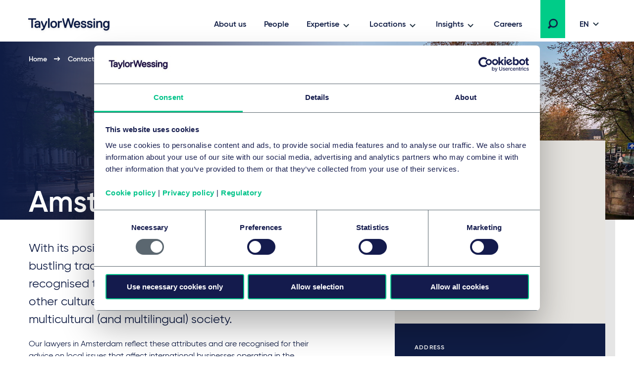

--- FILE ---
content_type: text/html; charset=utf-8
request_url: https://www.taylorwessing.com/en/contact-us/amsterdam
body_size: 21734
content:
 

<!DOCTYPE html>

<html lang="en">

<head prefix="my_namespace: http://ogp.me/ns/website#">

    <meta http-equiv="Content-type" content="text/html; charset=utf-8">
    <meta content="width=device-width, initial-scale=1.0" name="viewport" />
    <meta name="context-country-code" content="" />

    <title>Amsterdam</title>

<meta name="Description" content="" />
<meta name="Keywords" content="" />
<meta name="referrer" content="no-referrer-when-downgrade" /><link rel="alternate" hreflang="en" href="https://www.taylorwessing.com/en/contact-us/amsterdam" /><link rel="alternate" hreflang="x-default" href="https://www.taylorwessing.com/en/contact-us/amsterdam" /><link rel="alternate" hreflang="zh-Hant" href="https://www.taylorwessing.com/zh-hant/contact-us/amsterdam" /><link rel="alternate" hreflang="fr" href="https://www.taylorwessing.com/fr/contact-us/amsterdam" /><link rel="alternate" hreflang="de" href="https://www.taylorwessing.com/de/contact-us/amsterdam" />
    <meta property="og:title" content="Amsterdam" />
    <meta property="og:type" content="website" />
    <meta property="og:url" content="https://www.taylorwessing.com/en/contact-us/amsterdam"/>
    <link rel="canonical" href="https://www.taylorwessing.com/en/contact-us/amsterdam" />


    <link href="https://www.taylorwessing.com/assets/dist/css/app.min.css?ver=51422C3EA6BB8A65520D378EF35EC34404EA6BFB7775251ED6DB7C6BAE878848" rel="stylesheet" media="screen" />
<link href="https://www.taylorwessing.com/assets/dist/css/print.min.css?ver=30FBA76DE9DACB38CD7F215E87E79D82C3DACC3D5C066DCDCFF834525E942559" rel="stylesheet" media="print" />

    <script src="https://www.taylorwessing.com/assets/dist/js/jquery.tw.min.js?ver=69BF39BEB7704774A61B94BAF5847AA0EE99A71C952726A0BF281CBC51FCB5EE" type="text/javascript"></script>

    

    <!--Manually adding sitecore form js (instead of RenderFormScripts) due to jQuery conflict-->
    
    <script src="/sitecore%20modules/Web/ExperienceForms/scripts/jquery.validate.min.js"></script>

        <script src="/sitecore%20modules/Web/ExperienceForms/scripts/jquery.validate.unobtrusive.min.js"></script>

<script src="https://cdn.optimizely.com/js/27617570016.js"></script>
<!-- Google Tag Manager -->
<script data-cookieconsent="ignore">(function(w,d,s,l,i){w[l]=w[l]||[];w[l].push({'gtm.start':
new Date().getTime(),event:'gtm.js'});var f=d.getElementsByTagName(s)[0],
j=d.createElement(s),dl=l!='dataLayer'?'&l='+l:'';j.async=true;j.src=
'https://www.googletagmanager.com/gtm.js?id='+i+dl;f.parentNode.insertBefore(j,f);
})(window,document,'script','dataLayer','GTM-5HS35NL');</script>
<!-- End Google Tag Manager -->
<meta name="google-site-verification" content="XaixqBUbP46q4c36UXTqHpHuJDTaxe4NjqCWjbP4NFg" />    <script id="Cookiebot" src="https://consent.cookiebot.com/uc.js" data-cbid="b20939b7-db60-460b-b2ee-441938ed143a" data-blockingmode="auto" type="text/javascript" defer></script>
    
    <script type="text/javascript">
        !(function (cfg){function e(){cfg.onInit&&cfg.onInit(n)}var x,w,D,t,E,n,C=window,O=document,b=C.location,q="script",I="ingestionendpoint",L="disableExceptionTracking",j="ai.device.";"instrumentationKey"[x="toLowerCase"](),w="crossOrigin",D="POST",t="appInsightsSDK",E=cfg.name||"appInsights",(cfg.name||C[t])&&(C[t]=E),n=C[E]||function(g){var f=!1,m=!1,h={initialize:!0,queue:[],sv:"8",version:2,config:g};function v(e,t){var n={},i="Browser";function a(e){e=""+e;return 1===e.length?"0"+e:e}return n[j+"id"]=i[x](),n[j+"type"]=i,n["ai.operation.name"]=b&&b.pathname||"_unknown_",n["ai.internal.sdkVersion"]="javascript:snippet_"+(h.sv||h.version),{time:(i=new Date).getUTCFullYear()+"-"+a(1+i.getUTCMonth())+"-"+a(i.getUTCDate())+"T"+a(i.getUTCHours())+":"+a(i.getUTCMinutes())+":"+a(i.getUTCSeconds())+"."+(i.getUTCMilliseconds()/1e3).toFixed(3).slice(2,5)+"Z",iKey:e,name:"Microsoft.ApplicationInsights."+e.replace(/-/g,"")+"."+t,sampleRate:100,tags:n,data:{baseData:{ver:2}},ver:undefined,seq:"1",aiDataContract:undefined}}var n,i,t,a,y=-1,T=0,S=["js.monitor.azure.com","js.cdn.applicationinsights.io","js.cdn.monitor.azure.com","js0.cdn.applicationinsights.io","js0.cdn.monitor.azure.com","js2.cdn.applicationinsights.io","js2.cdn.monitor.azure.com","az416426.vo.msecnd.net"],o=g.url||cfg.src,r=function(){return s(o,null)};function s(d,t){if((n=navigator)&&(~(n=(n.userAgent||"").toLowerCase()).indexOf("msie")||~n.indexOf("trident/"))&&~d.indexOf("ai.3")&&(d=d.replace(/(\/)(ai\.3\.)([^\d]*)$/,function(e,t,n){return t+"ai.2"+n})),!1!==cfg.cr)for(var e=0;e<S.length;e++)if(0<d.indexOf(S[e])){y=e;break}var n,i=function(e){var a,t,n,i,o,r,s,c,u,l;h.queue=[],m||(0<=y&&T+1<S.length?(a=(y+T+1)%S.length,p(d.replace(/^(.*\/\/)([\w\.]*)(\/.*)$/,function(e,t,n,i){return t+S[a]+i})),T+=1):(f=m=!0,s=d,!0!==cfg.dle&&(c=(t=function(){var e,t={},n=g.connectionString;if(n)for(var i=n.split(";"),a=0;a<i.length;a++){var o=i[a].split("=");2===o.length&&(t[o[0][x]()]=o[1])}return t[I]||(e=(n=t.endpointsuffix)?t.location:null,t[I]="https://"+(e?e+".":"")+"dc."+(n||"services.visualstudio.com")),t}()).instrumentationkey||g.instrumentationKey||"",t=(t=(t=t[I])&&"/"===t.slice(-1)?t.slice(0,-1):t)?t+"/v2/track":g.endpointUrl,t=g.userOverrideEndpointUrl||t,(n=[]).push((i="SDK LOAD Failure: Failed to load Application Insights SDK script (See stack for details)",o=s,u=t,(l=(r=v(c,"Exception")).data).baseType="ExceptionData",l.baseData.exceptions=[{typeName:"SDKLoadFailed",message:i.replace(/\./g,"-"),hasFullStack:!1,stack:i+"\nSnippet failed to load ["+o+"] -- Telemetry is disabled\nHelp Link: https://go.microsoft.com/fwlink/?linkid=2128109\nHost: "+(b&&b.pathname||"_unknown_")+"\nEndpoint: "+u,parsedStack:[]}],r)),n.push((l=s,i=t,(u=(o=v(c,"Message")).data).baseType="MessageData",(r=u.baseData).message='AI (Internal): 99 message:"'+("SDK LOAD Failure: Failed to load Application Insights SDK script (See stack for details) ("+l+")").replace(/\"/g,"")+'"',r.properties={endpoint:i},o)),s=n,c=t,JSON&&((u=C.fetch)&&!cfg.useXhr?u(c,{method:D,body:JSON.stringify(s),mode:"cors"}):XMLHttpRequest&&((l=new XMLHttpRequest).open(D,c),l.setRequestHeader("Content-type","application/json"),l.send(JSON.stringify(s)))))))},a=function(e,t){m||setTimeout(function(){!t&&h.core||i()},500),f=!1},p=function(e){var n=O.createElement(q),e=(n.src=e,t&&(n.integrity=t),n.setAttribute("data-ai-name",E),cfg[w]);return!e&&""!==e||"undefined"==n[w]||(n[w]=e),n.onload=a,n.onerror=i,n.onreadystatechange=function(e,t){"loaded"!==n.readyState&&"complete"!==n.readyState||a(0,t)},cfg.ld&&cfg.ld<0?O.getElementsByTagName("head")[0].appendChild(n):setTimeout(function(){O.getElementsByTagName(q)[0].parentNode.appendChild(n)},cfg.ld||0),n};p(d)}cfg.sri&&(n=o.match(/^((http[s]?:\/\/.*\/)\w+(\.\d+){1,5})\.(([\w]+\.){0,2}js)$/))&&6===n.length?(d="".concat(n[1],".integrity.json"),i="@".concat(n[4]),l=window.fetch,t=function(e){if(!e.ext||!e.ext[i]||!e.ext[i].file)throw Error("Error Loading JSON response");var t=e.ext[i].integrity||null;s(o=n[2]+e.ext[i].file,t)},l&&!cfg.useXhr?l(d,{method:"GET",mode:"cors"}).then(function(e){return e.json()["catch"](function(){return{}})}).then(t)["catch"](r):XMLHttpRequest&&((a=new XMLHttpRequest).open("GET",d),a.onreadystatechange=function(){if(a.readyState===XMLHttpRequest.DONE)if(200===a.status)try{t(JSON.parse(a.responseText))}catch(e){r()}else r()},a.send())):o&&r();try{h.cookie=O.cookie}catch(k){}function e(e){for(;e.length;)!function(t){h[t]=function(){var e=arguments;f||h.queue.push(function(){h[t].apply(h,e)})}}(e.pop())}var c,u,l="track",d="TrackPage",p="TrackEvent",l=(e([l+"Event",l+"PageView",l+"Exception",l+"Trace",l+"DependencyData",l+"Metric",l+"PageViewPerformance","start"+d,"stop"+d,"start"+p,"stop"+p,"addTelemetryInitializer","setAuthenticatedUserContext","clearAuthenticatedUserContext","flush"]),h.SeverityLevel={Verbose:0,Information:1,Warning:2,Error:3,Critical:4},(g.extensionConfig||{}).ApplicationInsightsAnalytics||{});return!0!==g[L]&&!0!==l[L]&&(e(["_"+(c="onerror")]),u=C[c],C[c]=function(e,t,n,i,a){var o=u&&u(e,t,n,i,a);return!0!==o&&h["_"+c]({message:e,url:t,lineNumber:n,columnNumber:i,error:a,evt:C.event}),o},g.autoExceptionInstrumented=!0),h}(cfg.cfg),(C[E]=n).queue&&0===n.queue.length?(n.queue.push(e),n.trackPageView({})):e();})({
          src: "https://js.monitor.azure.com/scripts/b/ai.3.gbl.min.js",
          // name: "appInsights", // Global SDK Instance name defaults to "appInsights" when not supplied
          // ld: 0, // Defines the load delay (in ms) before attempting to load the sdk. -1 = block page load and add to head. (default) = 0ms load after timeout,
          // useXhr: 1, // Use XHR instead of fetch to report failures (if available),
          // dle: true, // Prevent the SDK from reporting load failure log
          crossOrigin: "anonymous", // When supplied this will add the provided value as the cross origin attribute on the script tag
          // onInit: null, // Once the application insights instance has loaded and initialized this callback function will be called with 1 argument -- the sdk instance (DON'T ADD anything to the sdk.queue -- As they won't get called)
          // sri: false, // Custom optional value to specify whether fetching the snippet from integrity file and do integrity check
          cfg: { // Application Insights Configuration
              instrumentationKey: "83307743-97f5-4c6e-9188-58a442f5bc4a"
            }});
    </script>

    <!-- Favicons - Generic -->
    <link rel="icon" href="/Assets/dist/favicons/favicon-16x16.png" sizes="16x16" />
    <link rel="icon" href="/Assets/dist/favicons/favicon-32x32.png" sizes="32x32" />
    <link rel="icon" href="/Assets/dist/favicons/favicon-57x57.png" sizes="57x57" />
    <link rel="icon" href="/Assets/dist/favicons/favicon-70x70.png" sizes="70x70" />
    <link rel="icon" href="/Assets/dist/favicons/favicon-72x72.png" sizes="72x72" />
    <link rel="icon" href="/Assets/dist/favicons/favicon-76x76.png" sizes="76x76" />
    <link rel="icon" href="/Assets/dist/favicons/favicon-96x96.png" sizes="96x96" />
    <link rel="icon" href="/Assets/dist/favicons/favicon-152x152.png" sizes="152x152" />
    <link rel="icon" href="/Assets/dist/favicons/favicon-310x310.png" sizes="310x310" />

    <!-- Favicons - Android -->
    <link rel="shortcut icon" href="/Assets/dist/favicons/favicon-310x310.png" sizes="310x310" />

    <!-- Favicon - iOS -->
    <link rel="apple-touch-icon" href="/Assets/dist/favicons/favicon-120x120.png" sizes="120x120" />
    <link rel="apple-touch-icon" href="/Assets/dist/favicons/favicon-152x152.png" sizes="152x152" />
    <link rel="apple-touch-icon" href="/Assets/dist/favicons/favicon-310x310.png" sizes="310x310" />

    <!-- Favicon - Windows 8 IE 10-->
    <meta name="msapplication-TileColor" content="#FFFFFF" />
    <meta name="msapplication-TileImage" content="/Assets/dist/favicons/favicon-144x144.png" />

    <!-- Windows 8.1 + IE11 and above -->
    <meta name="msapplication-config" content="/browserconfig.xml" />

    <script type="application/ld+json">
    {"@context":"https://schema.org","@type":"Organization","name":"Taylor Wessing","url":"https://www.taylorwessing.com","logo":{"@type":"ImageObject","url":"https://www.taylorwessing.com/-/media/taylor-wessing/images/identity/logo.svg?as=0\u0026dmc=0\u0026iar=0\u0026thn=0\u0026udi=0","caption":"Taylor Wessing Company Logo"}}; 
</script> 


    <body class="" 
          data-page-type="Office Page" 
          >
        
<!-- Google Tag Manager (noscript) -->
<noscript><iframe src="https://www.googletagmanager.com/ns.html?id=GTM-5HS35NL"
height="0" width="0" style="display:none;visibility:hidden"></iframe></noscript>
<!-- End Google Tag Manager (noscript) -->        <div class="section section--main-wrapper">
            <nav class="section section--navbar">
    <div class="container">
        
<a class="navbar--brand" aria-label="Taylor Wessing" href="/en/">
    <svg xmlns="http://www.w3.org/2000/svg" width="172" height="33" viewBox="0 0 172 33">
  <defs>
    <filter id="a" width="101.7%" height="126.1%" x="0" y="0" filterUnits="objectBoundingBox">
      <feOffset dy="2" in="SourceAlpha" result="shadowOffsetOuter1" />
      <feGaussianBlur in="shadowOffsetOuter1" result="shadowBlurOuter1" stdDeviation="2" />
      <feColorMatrix in="shadowBlurOuter1" result="shadowMatrixOuter1" values="0 0 0 0 0 0 0 0 0 0 0 0 0 0 0 0 0 0 0.1 0" />
      <feMerge>
        <feMergeNode in="shadowMatrixOuter1" />
        <feMergeNode in="SourceGraphic" />
      </feMerge>
    </filter>
  </defs>
  <path fill="#0F1C44" fill-rule="evenodd" d="M124.279 19.488c-3.642 0-5.647-1.693-5.647-4.77v-.309l.156-.154h2.725l.157.154v.31c0 1.317.908 2.037 2.609 2.037 2.24 0 2.609-.838 2.609-1.498 0-1.174-.722-1.42-3.463-1.961-3.126-.617-4.521-1.92-4.521-4.226 0-.93.387-3.96 5.375-3.96 3.317 0 5.377 1.62 5.377 4.228v.309l-.158.155h-2.723l-.157-.155v-.309c0-.928-.862-1.499-2.34-1.499-1.998 0-2.336.695-2.336 1.23 0 1.179 1.022 1.425 3.74 1.962 2.976.588 4.247 1.851 4.247 4.226 0 2.044-1.484 4.23-5.65 4.23zm-96.79 4.706h-.858l-.158-.154v-2.5l.158-.155h.818c1.325 0 2.07-.231 2.582-1.493l.241-.596v-.277L25.657 7.763V5.535l.157-.155h2.155l.159.156 3.686 9.615h.345l3.685-9.616L36 5.38h2.156l.157.155v2.227l-.014.035-4.632 11.434c-1.636 4.036-2.79 4.963-6.178 4.963zm84.332-4.706c-3.641 0-5.647-1.693-5.647-4.77v-.309l.157-.154h2.723l.158.154v.31c0 1.317.908 2.037 2.609 2.037 2.24 0 2.61-.838 2.61-1.498 0-1.174-.723-1.42-3.465-1.961-3.125-.617-4.52-1.92-4.52-4.226 0-.93.388-3.96 5.375-3.96 3.317 0 5.378 1.62 5.378 4.228v.309l-.158.155h-2.723l-.158-.155v-.309c0-.928-.862-1.499-2.34-1.499-1.998 0-2.335.695-2.335 1.23 0 1.179 1.02 1.425 3.738 1.962 2.978.588 4.248 1.851 4.248 4.226 0 2.044-1.484 4.23-5.65 4.23zm37.413-.269h-2.805l-.158-.155v-8.11c0-1.413-.287-3.034-2.526-3.034-2.347 0-3.348 1.31-3.348 4.378v6.766l-.157.155h-2.946l-.157-.155V5.534l.157-.154h2.947l.156.155v1.202h.252c.397-.56 1.674-1.626 3.368-1.626 3.517 0 5.375 2.02 5.375 5.842v8.11l-.158.156zm-61.386 0h-2.922l-.158-.155-3.957-13.725h-.299L76.56 19.064l-.158.155H73.48l-.156-.155-.073-.26-4.367-16.353V.155L69.04 0h2.187l.158.156 3.404 13.184h.33L79.05.155 79.207 0h2.91l.157.156.076.253 3.854 12.931h.332L89.886.363l.053-.208.158-.155h2.185l.158.156-.006 2.32-4.428 16.588-.158.155zm-25.094 0H59.95l-.157-.155V5.534l.157-.154h2.804l.158.155v1.202h.302c.71-.672 1.598-1.357 3.315-1.357h1.403l.157.155v2.499l-.157.155h-1.675c-2.008 0-3.345.653-3.345 3.84v7.035l-.158.155zm-19.782 0h-2.804l-.158-.155V.154L40.167 0h2.805l.158.156v18.908l-.158.155zm-33.742 0H6.425l-.157-.155V3.194l-.389-.385H.157L0 2.655v-2.5L.157 0h15.339l.158.157v2.497l-.156.155H9.775l-.387.384v15.87l-.158.156zm148.206 5.649c-3.175 0-5.337-1.51-5.645-3.937l-.041-.307.186-.182h2.695l.138.136c.015.046.118.241.118.241.468.924 1.112 1.316 2.549 1.316 2.21 0 3.305-1.459 3.345-4.295-.319.41-1.46 1.648-3.618 1.648-3.761 0-6.193-2.822-6.193-7.19 0-4.366 2.432-7.187 6.193-7.187 1.783 0 2.97 1.137 3.375 1.626h.244V5.535l.157-.155h2.805l.158.155v11.874c0 6.732-4.523 7.459-6.466 7.459zm0-16.948c-2.126 0-3.345 1.595-3.345 4.378 0 2.783 1.219 4.377 3.345 4.377 2.22 0 3.346-1.471 3.346-4.377 0-2.691-1.126-4.378-3.346-4.378zM51.46 19.488c-4.156 0-6.736-2.755-6.736-7.19 0-4.433 2.58-7.187 6.736-7.187S58.2 7.865 58.2 12.298c0 4.435-2.582 7.19-6.738 7.19zm0-11.648c-2.333 0-3.618 1.635-3.618 4.458 0 2.823 1.285 4.458 3.618 4.458 2.332 0 3.617-1.635 3.617-4.458 0-2.823-1.285-4.458-3.617-4.458zM17.445 19.488c-3.07 0-4.831-1.64-4.831-4.5 0-2.86 2.258-4.499 6.193-4.499.92 0 1.782.132 2.216.214l.31-.308v-.248c0-1.686-.612-2.307-2.526-2.307-2.24 0-2.527.839-2.527 1.5v.308l-.158.155h-2.805l-.157-.155v-.309c0-2.044 1.483-4.228 5.647-4.228 4.011 0 5.647 1.77 5.647 6.112v7.84l-.157.156h-2.683l-.158-.155v-1.187h-.203c-.32.407-1.415 1.61-3.808 1.61zm1.634-6.457c-2.22 0-3.345.66-3.345 1.957 0 1.183.674 1.687 2.255 1.687 2.032 0 3.345-.978 3.345-2.495v-.628l-.312-.309c-.303-.075-.988-.212-1.943-.212zm79.765 6.457c-2.13 0-3.878-.71-5.054-2.052-1.102-1.256-1.684-3.033-1.684-5.138 0-2.03.533-3.769 1.542-5.03 1.13-1.412 2.831-2.157 4.923-2.157 2.091 0 3.794.745 4.925 2.158 1.007 1.26 1.54 3 1.54 5.03v1.035l-.238.236h-9.142l-.155.153c.024.485.296 3.033 3.343 3.033.902 0 2.006-.25 2.54-1.57l.098-.237.158-.156h2.733l.158.156-.042.332c-.265 2.095-2.113 4.207-5.645 4.207zm-3.147-8.46h5.75l.196-.194c-.018-.791-.32-2.994-3.072-2.994-2.526 0-2.988 1.902-3.06 2.813.002-.02-.01.077-.012.18l.198.195zm41.44 7.564v.472-.472zm-5.317.627h2.805l.158-.155V5.534l-.158-.154h-2.806l-.157.155v13.529l.158.155zm-.158-15.756l.158.154h2.805l.158-.154V.693l-.158-.155h-2.806l-.157.155v2.77zm20.114 17.356c-.006-.033-.01-.066-.014-.1l-.012-.095.026.195z" filter="url(#a)" transform="translate(4 2)" />
</svg>
</a>

        
    <div class="collapse navbar-collapse" id="navbar">
            <ul class="navbar--nav">
                        <li class="navbar--item">
                            <a class="navbar--link navbar--top" href="/en/about-us" target="">
                                About us
                            </a>
                        </li>
                        <li class="navbar--item">
                            <a class="navbar--link navbar--top" href="/en/people" target="">
                                People
                            </a>
                        </li>
                        <li class="navbar--item">
                            <a class="navbar--link navbar--submenu" href="#" id="Expertise-button" aria-controls="Expertise-menu" aria-expanded="false">Expertise</a>

                                <ul class="navbar--dropdown__primary" id="Expertise-menu" aria-labelledby="Expertise-button">
                                            <li class="navbar--section">
                                                <a class="navbar--link" href="#">Sectors</a>
                                                <ul>
                                                    

                                                        <li>
                                                                <ul class="navbar--dropdown__tertiary">
                                                                        <li class="navbar--item">
                                                                            <a class="navbar--link" href="/en/expertise/sectors/technology-media-and-communications" target="">
                                                                                    <img src="/-/media/taylor-wessing/images/navigation/icon-tmc.svg?" alt="Technology, media &amp; communications" loading="lazy" />
                                                                                <span class="navbar--link__text">Technology, media & communications</span>
                                                                            </a>
                                                                        </li>
                                                                        <li class="navbar--item">
                                                                            <a class="navbar--link" href="/en/expertise/sectors/private-wealth" target="">
                                                                                    <img src="/-/media/taylor-wessing/images/navigation/2206_pw-icon_blue_rgb.svg?" alt="Private Wealth" loading="lazy" />
                                                                                <span class="navbar--link__text">Private wealth</span>
                                                                            </a>
                                                                        </li>
                                                                        <li class="navbar--item">
                                                                            <a class="navbar--link" href="/en/expertise/sectors/real-estate-infrastructure-and-energy" target="">
                                                                                    <img src="/-/media/taylor-wessing/images/navigation/icon-reie.svg?" alt="" loading="lazy" />
                                                                                <span class="navbar--link__text">Real estate, infrastructure & energy</span>
                                                                            </a>
                                                                        </li>
                                                                        <li class="navbar--item">
                                                                            <a class="navbar--link" href="/en/expertise/sectors/life-sciences-and-healthcare" target="">
                                                                                    <img src="/-/media/taylor-wessing/images/navigation/life-sciences-and-healthcare-icon.svg?" alt="Life sciences &amp; healthcare icon" loading="lazy" />
                                                                                <span class="navbar--link__text">Life sciences & healthcare</span>
                                                                            </a>
                                                                        </li>
                                                                </ul>
                                                                                                                            <ul class="navbar--dropdown__secondary">
                                                                        <li class="navbar--item">
                                                                            <a class="navbar--link" href="/en/expertise/sectors/aerospace-and-defence" target="">
                                                                                Aerospace & defence
                                                                            </a>
                                                                        </li>
                                                                        <li class="navbar--item">
                                                                            <a class="navbar--link" href="/en/expertise/sectors/automotive" target="">
                                                                                Automotive & mobility
                                                                            </a>
                                                                        </li>
                                                                        <li class="navbar--item">
                                                                            <a class="navbar--link" href="/en/expertise/sectors/business-and-professional-services" target="">
                                                                                Business & professional services
                                                                            </a>
                                                                        </li>
                                                                        <li class="navbar--item">
                                                                            <a class="navbar--link" href="/en/expertise/sectors/chemicals" target="">
                                                                                Chemicals
                                                                            </a>
                                                                        </li>
                                                                        <li class="navbar--item">
                                                                            <a class="navbar--link" href="/en/expertise/sectors/consumer-and-retail" target="">
                                                                                Consumer & retail
                                                                            </a>
                                                                        </li>
                                                                        <li class="navbar--item">
                                                                            <a class="navbar--link" href="/en/expertise/sectors/financial-institutions" target="">
                                                                                Financial institutions & insurance
                                                                            </a>
                                                                        </li>
                                                                        <li class="navbar--item">
                                                                            <a class="navbar--link" href="/en/expertise/sectors/hotels-and-leisure" target="">
                                                                                Hotels, hospitality & leisure
                                                                            </a>
                                                                        </li>
                                                                        <li class="navbar--item">
                                                                            <a class="navbar--link" href="/en/expertise/sectors/logistics-and-transport" target="">
                                                                                Logistics & transport
                                                                            </a>
                                                                        </li>
                                                                        <li class="navbar--item">
                                                                            <a class="navbar--link" href="/en/expertise/sectors/manufacturing-and-industrials" target="">
                                                                                Manufacturing & industrials
                                                                            </a>
                                                                        </li>
                                                                        <li class="navbar--item">
                                                                            <a class="navbar--link" href="/en/expertise/sectors/public-services-and-education" target="">
                                                                                Public services & education
                                                                            </a>
                                                                        </li>
                                                                </ul>
                                                                                                                    </li>
                                                </ul>
                                            </li>
                                            <li class="navbar--section">
                                                <a class="navbar--link" href="#">Legal services</a>
                                                <ul>
                                                    

                                                        <li>
                                                                                                                            <ul class="navbar--dropdown__secondary">
                                                                        <li class="navbar--item">
                                                                            <a class="navbar--link" href="/en/expertise/services/artificial-intelligence" target="">
                                                                                Artificial intelligence
                                                                            </a>
                                                                        </li>
                                                                        <li class="navbar--item">
                                                                            <a class="navbar--link" href="/en/expertise/services/banking-and-finance" target="">
                                                                                Banking & finance
                                                                            </a>
                                                                        </li>
                                                                        <li class="navbar--item">
                                                                            <a class="navbar--link" href="/en/expertise/services/brands-and-advertising" target="">
                                                                                Brands & advertising
                                                                            </a>
                                                                        </li>
                                                                        <li class="navbar--item">
                                                                            <a class="navbar--link" href="/en/expertise/services/commercial-and-consumer-contracts" target="">
                                                                                Commercial & consumer contracts
                                                                            </a>
                                                                        </li>
                                                                        <li class="navbar--item">
                                                                            <a class="navbar--link" href="/en/expertise/services/competition-eu-and-trade" target="">
                                                                                Competition, EU & trade
                                                                            </a>
                                                                        </li>
                                                                        <li class="navbar--item">
                                                                            <a class="navbar--link" href="/en/expertise/services/copyright-and-media-law" target="">
                                                                                Copyright & media law
                                                                            </a>
                                                                        </li>
                                                                        <li class="navbar--item">
                                                                            <a class="navbar--link" href="/en/expertise/services/corporate-crime-and-compliance" target="">
                                                                                Corporate crime & compliance
                                                                            </a>
                                                                        </li>
                                                                        <li class="navbar--item">
                                                                            <a class="navbar--link" href="/en/expertise/services/corporate-m-a-and-capital-markets" target="">
                                                                                Corporate/M&A & capital markets
                                                                            </a>
                                                                        </li>
                                                                        <li class="navbar--item">
                                                                            <a class="navbar--link" href="/en/expertise/services/data-and-cyber" target="">
                                                                                Data & cyber
                                                                            </a>
                                                                        </li>
                                                                        <li class="navbar--item">
                                                                            <a class="navbar--link" href="/en/expertise/services/disputes-and-investigations" target="">
                                                                                Disputes & investigations
                                                                            </a>
                                                                        </li>
                                                                        <li class="navbar--item">
                                                                            <a class="navbar--link" href="/en/expertise/services/employment-pensions-and-mobility" target="">
                                                                                Employment, pensions & mobility
                                                                            </a>
                                                                        </li>
                                                                        <li class="navbar--item">
                                                                            <a class="navbar--link" href="/en/expertise/services/environmental-planning-and-regulatory" target="">
                                                                                Environmental, planning & regulatory
                                                                            </a>
                                                                        </li>
                                                                        <li class="navbar--item">
                                                                            <a class="navbar--link" href="/en/expertise/services/esg" target="">
                                                                                Environmental, social & governance (ESG)
                                                                            </a>
                                                                        </li>
                                                                        <li class="navbar--item">
                                                                            <a class="navbar--link" href="/en/expertise/services/information-technology" target="">
                                                                                Information technology
                                                                            </a>
                                                                        </li>
                                                                        <li class="navbar--item">
                                                                            <a class="navbar--link" href="/en/expertise/services/multi-service" target="">
                                                                                Multi-service
                                                                            </a>
                                                                        </li>
                                                                        <li class="navbar--item">
                                                                            <a class="navbar--link" href="/en/expertise/services/patents-and-innovation" target="">
                                                                                Patents & innovation
                                                                            </a>
                                                                        </li>
                                                                        <li class="navbar--item">
                                                                            <a class="navbar--link" href="/en/expertise/services/private-client" target="">
                                                                                Private client
                                                                            </a>
                                                                        </li>
                                                                        <li class="navbar--item">
                                                                            <a class="navbar--link" href="/en/expertise/services/private-equity" target="">
                                                                                Private equity
                                                                            </a>
                                                                        </li>
                                                                        <li class="navbar--item">
                                                                            <a class="navbar--link" href="/en/expertise/services/projects-energy-and-infrastructure" target="">
                                                                                Projects, energy & infrastructure
                                                                            </a>
                                                                        </li>
                                                                        <li class="navbar--item">
                                                                            <a class="navbar--link" href="/en/expertise/services/real-estate-and-construction" target="">
                                                                                Real estate & construction
                                                                            </a>
                                                                        </li>
                                                                        <li class="navbar--item">
                                                                            <a class="navbar--link" href="/en/expertise/services/regulation" target="">
                                                                                Regulation
                                                                            </a>
                                                                        </li>
                                                                        <li class="navbar--item">
                                                                            <a class="navbar--link" href="/en/expertise/services/restructuring-and-insolvency" target="">
                                                                                Restructuring & insolvency
                                                                            </a>
                                                                        </li>
                                                                        <li class="navbar--item">
                                                                            <a class="navbar--link" href="/en/expertise/services/tax" target="">
                                                                                Tax
                                                                            </a>
                                                                        </li>
                                                                        <li class="navbar--item">
                                                                            <a class="navbar--link" href="/en/expertise/services/venture-capital" target="">
                                                                                Venture capital
                                                                            </a>
                                                                        </li>
                                                                </ul>
                                                                                                                    </li>
                                                </ul>
                                            </li>
                                </ul>
                        </li>
                        <li class="navbar--item">
                            <a class="navbar--link navbar--submenu" href="#" id="Locations-button" aria-controls="Locations-menu" aria-expanded="false">Locations</a>

                                <ul class="navbar--dropdown__primary" id="Locations-menu" aria-labelledby="Locations-button">
                                            <li class="navbar--section">
                                                <a class="navbar--link" href="#">Europe</a>
                                                <ul>
                                                    

                                                        <li class="">

                                                                    <ul class="navbar--dropdown__quarternary">
                                                                        <span class="tag">Locations</span>

                                                                                <li class="navbar--item">
                                                                                    <a class="navbar--link" href="/en/global-reach/countries/austria" target="">
                                                                                        Austria
                                                                                    </a>
                                                                                </li>
                                                                                <li class="navbar--item">
                                                                                    <a class="navbar--link" href="/en/global-reach/countries/belgium" target="">
                                                                                        Belgium
                                                                                    </a>
                                                                                </li>
                                                                                <li class="navbar--item">
                                                                                    <a class="navbar--link" href="/en/global-reach/countries/czech-republic" target="">
                                                                                        Czech Republic
                                                                                    </a>
                                                                                </li>
                                                                                <li class="navbar--item">
                                                                                    <a class="navbar--link" href="/en/global-reach/countries/france" target="">
                                                                                        France
                                                                                    </a>
                                                                                </li>
                                                                                <li class="navbar--item">
                                                                                    <a class="navbar--link" href="/en/global-reach/countries/germany" target="">
                                                                                        Germany
                                                                                    </a>
                                                                                </li>
                                                                                <li class="navbar--item">
                                                                                    <a class="navbar--link" href="/en/global-reach/countries/hungary" target="">
                                                                                        Hungary
                                                                                    </a>
                                                                                </li>
                                                                                <li class="navbar--item">
                                                                                    <a class="navbar--link" href="/en/global-reach/countries/italy" target="">
                                                                                        Italy
                                                                                    </a>
                                                                                </li>
                                                                                <li class="navbar--item">
                                                                                    <a class="navbar--link" href="/en/global-reach/countries/netherlands" target="">
                                                                                        Netherlands
                                                                                    </a>
                                                                                </li>
                                                                                <li class="navbar--item">
                                                                                    <a class="navbar--link" href="/en/global-reach/countries/poland" target="">
                                                                                        Poland
                                                                                    </a>
                                                                                </li>
                                                                                <li class="navbar--item">
                                                                                    <a class="navbar--link" href="/en/global-reach/countries/portugal" target="">
                                                                                        Portugal
                                                                                    </a>
                                                                                </li>
                                                                                <li class="navbar--item">
                                                                                    <a class="navbar--link" href="/en/global-reach/countries/ireland" target="">
                                                                                        Ireland
                                                                                    </a>
                                                                                </li>
                                                                                <li class="navbar--item">
                                                                                    <a class="navbar--link" href="/en/global-reach/countries/slovakia" target="">
                                                                                        Slovakia
                                                                                    </a>
                                                                                </li>
                                                                                <li class="navbar--item">
                                                                                    <a class="navbar--link" href="/en/global-reach/countries/spain" target="">
                                                                                        Spain
                                                                                    </a>
                                                                                </li>
                                                                                <li class="navbar--item">
                                                                                    <a class="navbar--link" href="/en/global-reach/countries/united-kingdom" target="">
                                                                                        United Kingdom
                                                                                    </a>
                                                                                </li>
                                                                                <li class="navbar--item">
                                                                                    <a class="navbar--link" href="/en/global-reach/countries/ukraine" target="">
                                                                                        Ukraine
                                                                                    </a>
                                                                                </li>
                                                                    </ul>
                                                                    <ul class="navbar--dropdown__quarternary">
                                                                        <span class="tag">Groups &amp; regions</span>

                                                                                <li class="navbar--item">
                                                                                    <a class="navbar--link" href="/en/global-reach/groups/turkish-desk" target="">
                                                                                        CEE Turkish Desk
                                                                                    </a>
                                                                                </li>
                                                                                <li class="navbar--item">
                                                                                    <a class="navbar--link" href="/en/global-reach/groups/german-french" target="">
                                                                                        French German group
                                                                                    </a>
                                                                                </li>
                                                                    </ul>


                                                                <ul class="navbar--dropdown__secondary">
                                                                    <li class="navbar--item">
                                                                        <a class="btn btn--primary" href="/en/contact-us" target="">
                                                                            Our offices
                                                                        </a>

                                                                    </li>
                                                                </ul>
                                                        </li>
                                                </ul>
                                            </li>
                                            <li class="navbar--section">
                                                <a class="navbar--link" href="#">Middle East &amp; Africa</a>
                                                <ul>
                                                    

                                                        <li class="">

                                                                    <ul class="navbar--dropdown__quarternary">
                                                                        <span class="tag">Locations</span>

                                                                                <li class="navbar--item">
                                                                                    <a class="navbar--link" href="/en/global-reach/countries/middle-east" target="">
                                                                                        Middle East
                                                                                    </a>
                                                                                </li>
                                                                                <li class="navbar--item">
                                                                                    <a class="navbar--link" href="/en/global-reach/countries/uae" target="">
                                                                                        UAE
                                                                                    </a>
                                                                                </li>
                                                                    </ul>
                                                                    <ul class="navbar--dropdown__quarternary">
                                                                        <span class="tag">Groups</span>

                                                                                <li class="navbar--item">
                                                                                    <a class="navbar--link" href="/en/global-reach/groups/africa" target="">
                                                                                        Africa group
                                                                                    </a>
                                                                                </li>
                                                                                <li class="navbar--item">
                                                                                    <a class="navbar--link" href="/en/global-reach/groups/israel-group" target="">
                                                                                        Israel group
                                                                                    </a>
                                                                                </li>
                                                                    </ul>


                                                                <ul class="navbar--dropdown__secondary">
                                                                    <li class="navbar--item">
                                                                        <a class="btn btn--primary" href="/en/contact-us" target="">
                                                                            Our offices
                                                                        </a>

                                                                    </li>
                                                                </ul>
                                                        </li>
                                                </ul>
                                            </li>
                                            <li class="navbar--section">
                                                <a class="navbar--link" href="#">Americas</a>
                                                <ul>
                                                    

                                                        <li class="">

                                                                    <ul class="navbar--dropdown__quarternary">
                                                                        <span class="tag">Locations</span>

                                                                                <li class="navbar--item">
                                                                                    <a class="navbar--link" href="/en/global-reach/countries/latin-america" target="">
                                                                                        Latin America
                                                                                    </a>
                                                                                </li>
                                                                                <li class="navbar--item">
                                                                                    <a class="navbar--link" href="/en/global-reach/countries/usa" target="">
                                                                                        USA
                                                                                    </a>
                                                                                </li>
                                                                    </ul>
                                                                    <ul class="navbar--dropdown__quarternary">
                                                                        <span class="tag">Groups</span>

                                                                                <li class="navbar--item">
                                                                                    <a class="navbar--link" href="/en/global-reach/groups/brazil" target="">
                                                                                        Brazil group
                                                                                    </a>
                                                                                </li>
                                                                    </ul>


                                                                <ul class="navbar--dropdown__secondary">
                                                                    <li class="navbar--item">
                                                                        <a class="btn btn--primary" href="/en/contact-us" target="">
                                                                            Our offices
                                                                        </a>

                                                                    </li>
                                                                </ul>
                                                        </li>
                                                </ul>
                                            </li>
                                            <li class="navbar--section">
                                                <a class="navbar--link" href="#">Asia</a>
                                                <ul>
                                                    

                                                        <li class="">

                                                                    <ul class="navbar--dropdown__quarternary">
                                                                        <span class="tag">Locations</span>

                                                                                <li class="navbar--item">
                                                                                    <a class="navbar--link" href="/en/global-reach/countries/asia" target="">
                                                                                        Asia
                                                                                    </a>
                                                                                </li>
                                                                                <li class="navbar--item">
                                                                                    <a class="navbar--link" href="/en/global-reach/countries/china" target="">
                                                                                        China
                                                                                    </a>
                                                                                </li>
                                                                                <li class="navbar--item">
                                                                                    <a class="navbar--link" href="/en/global-reach/countries/south-korea" target="">
                                                                                        South Korea
                                                                                    </a>
                                                                                </li>
                                                                    </ul>
                                                                    <ul class="navbar--dropdown__quarternary">
                                                                        <span class="tag">Groups</span>

                                                                                <li class="navbar--item">
                                                                                    <a class="navbar--link" href="/en/global-reach/groups/india" target="">
                                                                                        India group
                                                                                    </a>
                                                                                </li>
                                                                                <li class="navbar--item">
                                                                                    <a class="navbar--link" href="/en/global-reach/groups/japan" target="">
                                                                                        Japan group
                                                                                    </a>
                                                                                </li>
                                                                    </ul>


                                                                <ul class="navbar--dropdown__secondary">
                                                                    <li class="navbar--item">
                                                                        <a class="btn btn--primary" href="/en/contact-us" target="">
                                                                            Our offices
                                                                        </a>

                                                                    </li>
                                                                </ul>
                                                        </li>
                                                </ul>
                                            </li>
                                </ul>
                        </li>
                        <li class="navbar--item">
                            <a class="navbar--link navbar--submenu" href="#" id="Insights-button" aria-controls="Insights-menu" aria-expanded="false">Insights</a>

                                <ul class="navbar--dropdown__primary" id="Insights-menu" aria-labelledby="Insights-button">
                                            <li class="navbar--section">
                                                <a class="navbar--link" href="#">Insights</a>
                                                <ul>
                                                    

                                                        <li class="navbar--topic navbar--item">

                                                                    <ul class="navbar--dropdown__quarternary">
                                                                        <span class="tag">Featured Topics</span>

                                                                                <li class="navbar--item">
                                                                                    <a class="navbar--link" href="/en/expertise/services/artificial-intelligence" target="">
                                                                                        Artificial intelligence
                                                                                    </a>
                                                                                </li>
                                                                                <li class="navbar--item">
                                                                                    <a class="navbar--link" href="" target="">
                                                                                        Data Centre Expertise
                                                                                    </a>
                                                                                </li>
                                                                                <li class="navbar--item">
                                                                                    <a class="navbar--link" href="/en/insights-and-events/insights/whistleblowing" target="">
                                                                                        The EU Whistleblower Directive
                                                                                    </a>
                                                                                </li>
                                                                                <li class="navbar--item">
                                                                                    <a class="navbar--link" href="/en/insights-and-events/insights/supply-chain-act" target="">
                                                                                        German Supply Chain Act
                                                                                    </a>
                                                                                </li>
                                                                                <li class="navbar--item">
                                                                                    <a class="navbar--link" href="/en/insights-and-events/insights/upc" target="">
                                                                                        Unified Patent Court
                                                                                    </a>
                                                                                </li>
                                                                    </ul>
                                                                    <ul class="navbar--dropdown__quarternary">
                                                                        <span class="tag">Content hub</span>

                                                                                <li class="navbar--item">
                                                                                    <a class="navbar--link" href="/en/global-data-hub" target="">
                                                                                        Global Data Hub
                                                                                    </a>
                                                                                </li>
                                                                                <li class="navbar--item">
                                                                                    <a class="navbar--link" href="/en/interface" target="">
                                                                                        Interface: tech, IP and media law 
                                                                                    </a>
                                                                                </li>
                                                                                <li class="navbar--item">
                                                                                    <a class="navbar--link" href="/en/podcasts?utm_source=quote&amp;utm_medium=web&amp;utm_content=nav&amp;utm_campaign=podcasthub" target="">
                                                                                        Podcasts
                                                                                    </a>
                                                                                </li>
                                                                                <li class="navbar--item">
                                                                                    <a class="navbar--link" href="/en/synapse" target="">
                                                                                        Synapse
                                                                                    </a>
                                                                                </li>
                                                                    </ul>


                                                                <ul class="navbar--dropdown__secondary">
                                                                    <li class="navbar--item">
                                                                        <a class="btn btn--primary" href="/en/insights-and-events/insights" target="">
                                                                            Browse All Insights
                                                                        </a>

                                                                    </li>
                                                                </ul>
                                                        </li>
                                                </ul>
                                            </li>
                                            <li class="navbar--section">
                                                <a class="navbar--link" href="#">Events</a>
                                                <ul>
                                                    

                                                        <li>
                                                                                                                            <ul class="navbar--dropdown__secondary">
                                                                        <li class="navbar--item">
                                                                            <a class="navbar--link" href="/en/insights-and-events/events/in-person" target="">
                                                                                In person
                                                                            </a>
                                                                        </li>
                                                                        <li class="navbar--item">
                                                                            <a class="navbar--link" href="/en/insights-and-events/events/online" target="">
                                                                                Online
                                                                            </a>
                                                                        </li>
                                                                </ul>
                                                                                                                            <ul class="navbar--dropdown__secondary">
                                                                    <li class="navbar--item">
                                                                        <a class="btn btn--primary" href="/en/insights-and-events/events" target="">
                                                                            Browse All Events
                                                                        </a>
                                                                    </li>
                                                                </ul>
                                                        </li>
                                                </ul>
                                            </li>
                                            <li class="navbar--section">
                                                <a class="navbar--link" href="#">News</a>
                                                <ul>
                                                    

                                                        <li>
                                                                                                                            <ul class="navbar--dropdown__secondary">
                                                                        <li class="navbar--item">
                                                                            <a class="navbar--link" href="/en/insights-and-events/news/media-centre" target="">
                                                                                Media centre
                                                                            </a>
                                                                        </li>
                                                                        <li class="navbar--item">
                                                                            <a class="navbar--link" href="/en/insights-and-events/news/media-centre/press-releases?press_release_type=d312fac7-e763-438d-b72b-817c527aafd1" target="">
                                                                                Work highlights
                                                                            </a>
                                                                        </li>
                                                                        <li class="navbar--item">
                                                                            <a class="navbar--link" href="/en/insights-and-events/news/media-centre/press-releases?press_release_type=506ea9d6-4f87-48a9-9657-fa3819e953f4" target="">
                                                                                Firm news
                                                                            </a>
                                                                        </li>
                                                                </ul>
                                                                                                                            <ul class="navbar--dropdown__secondary">
                                                                    <li class="navbar--item">
                                                                        <a class="btn btn--primary" href="/en/insights-and-events/news" target="">
                                                                            Browse all news
                                                                        </a>
                                                                    </li>
                                                                </ul>
                                                        </li>
                                                </ul>
                                            </li>
                                </ul>
                        </li>
                        <li class="navbar--item">
                            <a class="navbar--link navbar--top" href="/en/careers" target="">
                                Careers
                            </a>
                        </li>
            </ul>
    </div>


        <ul class="navbar--nav__secondary">
            


<li class="navbar--search">
    <a href="#" id="site-search-button" class="navbar--search__toggler" aria-label="Toggle search" aria-expanded="false" aria-controls="site-search">
        <span class="fas fa-search open" aria-label="open search" role="button"></span>
        <span id="search-icon-spinner" class="fas fa-spinner fa-spin fa-lg close"></span>
        <span id="search-icon-close" class="close" aria-label="hide-search">
            <span class="navbar--toggler__icon"></span>
            <span class="navbar--toggler__icon"></span>
            <span class="navbar--toggler__icon"></span>
        </span>
    </a>

    <form action="https://www.taylorwessing.com/en/search" id="site-search" class="navbar--search__input-container" aria-labelledby="site-search-button">
        <input id="search-header-input"
               class="navbar--search__input"
               name="term"
               type="text"
               placeholder="Type to search"
               autocomplete="off" maxlength=100 />
    </form>
</li>    <li class="navbar--language parent" aria-expanded="false" id="language-button" aria-controls="language-menu">
        <a href="#" aria-label="Current language selected">EN</a>
        <ul class="navbar--dropdown__language" id="language-menu" aria-labelledby="language-button">
                <li class="open">
                    <a class="navbar--link" href="/en/contact-us/amsterdam" onclick="return SwitchToLanguage('en', 'en', '/en/contact-us/amsterdam')">
                        English
                    </a>
                </li>
                <li class="">
                    <a class="navbar--link" href="/zh-hant/contact-us/amsterdam" onclick="return SwitchToLanguage('en', 'zh-Hant', '/zh-hant/contact-us/amsterdam')">
                        中文(简体)
                    </a>
                </li>
                <li class="">
                    <a class="navbar--link" href="/fr/contact-us/amsterdam" onclick="return SwitchToLanguage('en', 'fr', '/fr/contact-us/amsterdam')">
                        Fran&#231;ais
                    </a>
                </li>
                <li class="">
                    <a class="navbar--link" href="/de/contact-us/amsterdam" onclick="return SwitchToLanguage('en', 'de', '/de/contact-us/amsterdam')">
                        Deutsch
                    </a>
                </li>
        </ul>
    </li>

        </ul>
         <!-- moved for tabbed order -->
        <button class="navbar--toggler navbar-toggler-right border-0 pull-right hidden-xl-up" tabindex="0" type="button" data-toggle="show" data-target="#navbar" aria-controls="navbar" aria-expanded="false" aria-label="Toggle navigation">
            <span class="navbar--toggler__icon"></span>
            <span class="navbar--toggler__icon"></span>
            <span class="navbar--toggler__icon"></span>
        </button>
    </div>
</nav>
            

<!-- Hero Banner with Social Icons -->
<div class="section--hero-banner hero-banner__page-title with-social-links">

    
<ul class="breadcrumb" data-aos="fade-up" data-aos-duration="1000" data-aos-delay="150" data-tester="tw">
                <li class="breadcrumb__item">
                    <a class="breadcrumb__link" href="/en/">Home</a>
                    <span class="breadcrumb__icon fas fa-long-arrow-alt-right"></span>
                </li>
                <li class="breadcrumb__item">
                    <a class="breadcrumb__link" href="/en/contact-us">Contact Us</a>
                    <span class="breadcrumb__icon fas fa-long-arrow-alt-right"></span>
                </li>
                <li class="breadcrumb__item">Amsterdam</li>
</ul>



<script type="application/ld+json">
{
  "@context": "https://schema.org",
  "@type": "BreadcrumbList",
  "itemListElement": [
        {
          "@type": "ListItem",
          "position": 1,
          "name": "Home",
          "item": "https://www.taylorwessing.com/en/"
        }
            ,
        {
          "@type": "ListItem",
          "position": 2,
          "name": "Contact Us",
          "item": "https://www.taylorwessing.com/en/contact-us"
        }
            ,
        {
          "@type": "ListItem",
          "position": 3,
          "name": "Amsterdam",
          "item": "https://www.taylorwessing.com/en/contact-us/amsterdam"
        }
  ]
}
</script>


    <div class="hero-banner__image">

            <picture>
                <!-- 1440-1920 banner image -->
                <source srcset="https://www.taylorwessing.com/-/media/taylor-wessing/images/banners/large-desktop/offices-1920-x-547/global/amsterdam-desktop-large.jpg?as=0&amp;dmc=0&amp;iar=0&amp;thn=0&amp;udi=0?&amp;hash=75718902797ABC0D0C6AE6A459702011" media="(min-width: 1440px)">
                <!-- 991-1439 banner image -->
                <source srcset="/-/media/taylor-wessing/images/banners/small-desktop/offices-1440-x-410/amsterdam-office-desktop-small.jpg?" media="(min-width: 991px)">
                <!-- 480-990 banner image -->
                <source srcset="/-/media/taylor-wessing/images/banners/tablet-991-x-557/offices-992-x-557/tablet-amsterdam.jpg?" media="(min-width: 480px)">
                <!-- 0-479 banner image -->
                <img src="/-/media/taylor-wessing/images/banners/mobile-479-x-269/offices-479-x-269/mobile-amsterdam.jpg?" alt="Amsterdam" />
            </picture>

    </div>

    <div class="hero-banner__content">

            <h1>Amsterdam</h1>

        

    </div>

</div>
    <div class="section overview" data-aos="fade-up" data-aos-duration="1000">
        <div class="overview__inner container">
            <div class="overview__body" data-aos="fade-up" data-aos-duration="1000" data-aos-delay="150">
                
    <div class="section section--rich-text  " data-collapse-threshold="100" data-aos="fade-up" data-aos-duration="1000">
        <div class="container">
            <div class="content--body">
                <p class="primary"><span>With its position as the centre of the Netherland's bustling trading economy, Amsterdam has long recognised the value of developing relationships with other cultures, resulting in an outward-looking, multicultural (and multilingual) society.</span></p>
<p class="tertiary"><span>Our lawyers in Amsterdam reflect these attributes and are recognised for their advice on local issues that affect international businesses operating in the Netherlands.</span></p>
<p class="tertiary"><span>From banking and finance, to corporate, M&amp;A, competition, to IP and dispute resolution, we can help you expand and protect your businesses.</span></p>
<p class="tertiary"><a class="btn btn--primary" href="#contact-form">Contact us</a></p>
            </div>
        </div>
    </div>

            </div>

            <div class="overview__sidebar " data-aos="fade-up" data-aos-duration="1000" data-aos-delay="300">
                
<div class="section section--office-details" data-aos="fade-up" data-aos-duration="1000" data-aos-delay="150">
    
        <div id="map"
             aria-label="Map link for Amsterdam"
             data-custom-lat="52.336943"
             data-custom-long="4.869153"
             data-custom-link="https://www.google.com/maps/search/?api=1&amp;query=52.336943,4.869153"
             data-custom-pointer="">
        </div>

        <div class="office--details__information">

            <span class="tag">Address</span>
            
<p>
    Parnassusweg 803-805a        <br />
        1082 LZ    Amsterdam        <br />
    Netherlands</p>

                <p>
                    <a class="btn btn--secondary alternate" href="https://www.google.com/maps/search/?api=1&amp;query=52.336943,4.869153" target="_blank">
                        Get directions
                    </a>
                </p>
            <div class="information__item--contact">
                    <div class="item"><span class="icon">T</span> <a href="tel://+31 88 0243 020)">+31 88 0243 020</a></div>
                                    <div class="item"><span class="icon">F</span> <a href="tel://+31 88 0243 003">+31 88 0243 003</a></div>
            </div>

        </div>
</div>
            </div>

            <div class="overview__additional" data-aos="fade-up" data-aos-duration="1000" data-aos-delay="300">
                
            </div>
        </div>
    </div>



    <div class="related-experts-carousel section section--team-members" data-full-width="false" data-aos="fade-up" data-aos-duration="1000">
        <div class="related-experts-carousel__inner">

                <div class="related-experts-carousel__header">
                        <h2 class="related-experts-carousel__title">Our team</h2>

                </div>
                            <div class="related-experts-carousel__tab-container">
                    
    <div class="related-experts-carousel__carousel-container" data-region="global">
        <div class="related-experts-carousel__carousel-controls">
            <button type="button" class="related-experts-carousel__carousel-controls-prev btn btn--secondary reversed">
                Prev.
            </button>

            <button type="button" class="related-experts-carousel__carousel-controls-next btn btn--secondary">
                Next
            </button>
        </div>

        <div class="related-experts-carousel__expert-list">
                <div class="item related-experts-carousel__expert-slide">
                    <div class="team-members__item related-experts-carousel__expert-item">
                        



<div class="person">
    <div class="team-members__item--image person__image">

            <picture>
                <source srcset="https://www.taylorwessing.com/-/media/taylor-wessing/images/search-result-thumbnails/profiles/placeholders/person-placeholder.png?as=0&amp;dmc=0&amp;iar=0&amp;thn=0&amp;udi=0?as=1&amp;iar=1&amp;mh=311&amp;mw=292&amp;hash=9AFD73FED81F131C853D3DC0DB8228D6" media="(min-width: 992px)">
                <source srcset="https://www.taylorwessing.com/-/media/taylor-wessing/images/search-result-thumbnails/profiles/placeholders/person-placeholder.png?as=0&amp;dmc=0&amp;iar=0&amp;thn=0&amp;udi=0?as=1&amp;iar=1&amp;mh=456&amp;mw=463&amp;hash=F2F278E33836B45C823F8E41A3C22889" media="(min-width: 640px)">
                <img src="https://www.taylorwessing.com/-/media/taylor-wessing/images/search-result-thumbnails/profiles/placeholders/person-placeholder.png?as=0&amp;dmc=0&amp;iar=0&amp;thn=0&amp;udi=0?as=1&amp;iar=1&amp;mh=311&amp;mw=292&amp;hash=9AFD73FED81F131C853D3DC0DB8228D6" alt="Person Placeholder Image" loading="lazy" />
            </picture>
    </div>

    <div class="team-members__item--content team-members__item--card equal-height-item person__description">
                <a href="/en/people/netherlands/amsterdam/bas-berghuis-van-woortman" title="Bas Berghuis van Woortman">
                    <p class="team-members__item--name person__description-name" title="Bas Berghuis van Woortman">
                        Bas Berghuis van Woortman
                    </p>
                </a>

            <p class="team-members__item--title person__description-title">
                Partner
            </p>

        <div class="team-members__item--contact person__description-contact">
<div class="office__wrapper offices__single person__description-contact-office-list">
                        <div class="item office person__description-contact-office-list-item">
                            <span class="icon person__description-contact-office-list-item-icon">
                                <span class="fas fa-map-marker-alt"></span>
                            </span>

                            <a class="person__description-contact-office-list-item-link" href="/en/contact-us/amsterdam" title="Amsterdam">
                                Amsterdam
                            </a>
                        </div>
                </div>


                <div class="person__description-contact-divider"></div>
                    <div class="item telephone team-members__contact-item person__description-contact-item">
                        <span class="icon person__description-contact-item-icon">
                            <span class="fas fa-phone-square"></span>
                        </span>

                        <a class="person__description-contact-item-link"
                           href="tel://+31 88 02 43 055">
                            +31 88 02 43 055
                        </a>
                    </div>
                    <div class="item email team-members__contact-item person__description-contact-item">
                        <span class="icon person__description-contact-item-icon">
                            <span class="fas fa-envelope"></span>
                        </span>

                        <a class="email-link person__description-contact-item-link"
                           href="javascript://" onclick="window.location.href = 'mail&#116;&#111;&#58;' + 'b.berghuis' + '&#64;' + 'taylorwessing.com'; return false;">
                            Email me
                        </a>
                    </div>
        </div>
    </div>


        <a href="/en/people/netherlands/amsterdam/bas-berghuis-van-woortman" class="overlay--link">
            View profile
        </a>
</div>

                    </div>
                </div>
                <div class="item related-experts-carousel__expert-slide">
                    <div class="team-members__item related-experts-carousel__expert-item">
                        



<div class="person">
    <div class="team-members__item--image person__image">

            <picture>
                <source srcset="https://www.taylorwessing.com/-/media/taylor-wessing/images/search-result-thumbnails/profiles/netherlands/amsterdam/sepoyan-sasun-wit.png?as=0&amp;dmc=0&amp;iar=0&amp;thn=0&amp;udi=0?as=1&amp;iar=1&amp;mh=311&amp;mw=292&amp;hash=41AC9E690B36946C1C8E07D7BA8358DB" media="(min-width: 992px)">
                <source srcset="https://www.taylorwessing.com/-/media/taylor-wessing/images/search-result-thumbnails/profiles/netherlands/amsterdam/sepoyan-sasun-wit.png?as=0&amp;dmc=0&amp;iar=0&amp;thn=0&amp;udi=0?as=1&amp;iar=1&amp;mh=456&amp;mw=463&amp;hash=3E47E9E095EFF2475CF360B402046A8E" media="(min-width: 640px)">
                <img src="https://www.taylorwessing.com/-/media/taylor-wessing/images/search-result-thumbnails/profiles/netherlands/amsterdam/sepoyan-sasun-wit.png?as=0&amp;dmc=0&amp;iar=0&amp;thn=0&amp;udi=0?as=1&amp;iar=1&amp;mh=311&amp;mw=292&amp;hash=41AC9E690B36946C1C8E07D7BA8358DB" alt="sasun sepoyan" loading="lazy" />
            </picture>
    </div>

    <div class="team-members__item--content team-members__item--card equal-height-item person__description">
                <a href="/en/people/netherlands/amsterdam/sasun-sepoyan" title="Sasun Sepoyan">
                    <p class="team-members__item--name person__description-name" title="Sasun Sepoyan">
                        Sasun Sepoyan
                    </p>
                </a>

            <p class="team-members__item--title person__description-title">
                Associate
            </p>

        <div class="team-members__item--contact person__description-contact">
<div class="office__wrapper offices__single person__description-contact-office-list">
                        <div class="item office person__description-contact-office-list-item">
                            <span class="icon person__description-contact-office-list-item-icon">
                                <span class="fas fa-map-marker-alt"></span>
                            </span>

                            <a class="person__description-contact-office-list-item-link" href="/en/contact-us/amsterdam" title="Amsterdam">
                                Amsterdam
                            </a>
                        </div>
                </div>


                <div class="person__description-contact-divider"></div>
                    <div class="item telephone team-members__contact-item person__description-contact-item">
                        <span class="icon person__description-contact-item-icon">
                            <span class="fas fa-phone-square"></span>
                        </span>

                        <a class="person__description-contact-item-link"
                           href="tel://+31 88 02 43 059">
                            +31 88 02 43 059
                        </a>
                    </div>
                    <div class="item email team-members__contact-item person__description-contact-item">
                        <span class="icon person__description-contact-item-icon">
                            <span class="fas fa-envelope"></span>
                        </span>

                        <a class="email-link person__description-contact-item-link"
                           href="javascript://" onclick="window.location.href = 'mail&#116;&#111;&#58;' + 's.sepoyan' + '&#64;' + 'taylorwessing.com'; return false;">
                            Email me
                        </a>
                    </div>
        </div>
    </div>


        <a href="/en/people/netherlands/amsterdam/sasun-sepoyan" class="overlay--link">
            View profile
        </a>
</div>

                    </div>
                </div>
                <div class="item related-experts-carousel__expert-slide">
                    <div class="team-members__item related-experts-carousel__expert-item">
                        



<div class="person">
    <div class="team-members__item--image person__image">

            <picture>
                <source srcset="https://www.taylorwessing.com/-/media/taylor-wessing/images/search-result-thumbnails/profiles/netherlands/amsterdam/nijenhuis-stan-wit.png?as=0&amp;dmc=0&amp;iar=0&amp;thn=0&amp;udi=0?as=1&amp;iar=1&amp;mh=311&amp;mw=292&amp;hash=99548742F4F9B0305066F27B05C3CB01" media="(min-width: 992px)">
                <source srcset="https://www.taylorwessing.com/-/media/taylor-wessing/images/search-result-thumbnails/profiles/netherlands/amsterdam/nijenhuis-stan-wit.png?as=0&amp;dmc=0&amp;iar=0&amp;thn=0&amp;udi=0?as=1&amp;iar=1&amp;mh=456&amp;mw=463&amp;hash=0D99927BBE96944AA98E5916826E568D" media="(min-width: 640px)">
                <img src="https://www.taylorwessing.com/-/media/taylor-wessing/images/search-result-thumbnails/profiles/netherlands/amsterdam/nijenhuis-stan-wit.png?as=0&amp;dmc=0&amp;iar=0&amp;thn=0&amp;udi=0?as=1&amp;iar=1&amp;mh=311&amp;mw=292&amp;hash=99548742F4F9B0305066F27B05C3CB01" alt="Stan Nijenhuis" loading="lazy" />
            </picture>
    </div>

    <div class="team-members__item--content team-members__item--card equal-height-item person__description">
                <a href="/en/people/netherlands/amsterdam/stan-nijenhuis" title="Stan Nijenhuis">
                    <p class="team-members__item--name person__description-name" title="Stan Nijenhuis">
                        Stan Nijenhuis
                    </p>
                </a>

            <p class="team-members__item--title person__description-title">
                Associate
            </p>

        <div class="team-members__item--contact person__description-contact">
<div class="office__wrapper offices__single person__description-contact-office-list">
                        <div class="item office person__description-contact-office-list-item">
                            <span class="icon person__description-contact-office-list-item-icon">
                                <span class="fas fa-map-marker-alt"></span>
                            </span>

                            <a class="person__description-contact-office-list-item-link" href="/en/contact-us/amsterdam" title="Amsterdam">
                                Amsterdam
                            </a>
                        </div>
                </div>


                <div class="person__description-contact-divider"></div>
                    <div class="item telephone team-members__contact-item person__description-contact-item">
                        <span class="icon person__description-contact-item-icon">
                            <span class="fas fa-phone-square"></span>
                        </span>

                        <a class="person__description-contact-item-link"
                           href="tel://+31 88 02 43 218">
                            +31 88 02 43 218
                        </a>
                    </div>
                    <div class="item email team-members__contact-item person__description-contact-item">
                        <span class="icon person__description-contact-item-icon">
                            <span class="fas fa-envelope"></span>
                        </span>

                        <a class="email-link person__description-contact-item-link"
                           href="javascript://" onclick="window.location.href = 'mail&#116;&#111;&#58;' + 's.nijenhuis' + '&#64;' + 'taylorwessing.com'; return false;">
                            Email me
                        </a>
                    </div>
        </div>
    </div>


        <a href="/en/people/netherlands/amsterdam/stan-nijenhuis" class="overlay--link">
            View profile
        </a>
</div>

                    </div>
                </div>
                <div class="item related-experts-carousel__expert-slide">
                    <div class="team-members__item related-experts-carousel__expert-item">
                        



<div class="person">
    <div class="team-members__item--image person__image">

            <picture>
                <source srcset="https://www.taylorwessing.com/-/media/taylor-wessing/images/people/profiles/netherlands/eindhoven/liu-yingyi/liu-yingyi-wit.png?as=0&amp;dmc=0&amp;iar=0&amp;thn=0&amp;udi=0?as=1&amp;iar=1&amp;mh=311&amp;mw=292&amp;hash=89035717A53CA41F6DADFB18B042C14E" media="(min-width: 992px)">
                <source srcset="https://www.taylorwessing.com/-/media/taylor-wessing/images/people/profiles/netherlands/eindhoven/liu-yingyi/liu-yingyi-wit.png?as=0&amp;dmc=0&amp;iar=0&amp;thn=0&amp;udi=0?as=1&amp;iar=1&amp;mh=456&amp;mw=463&amp;hash=450E6370583AA6BCDB7EF435776E866A" media="(min-width: 640px)">
                <img src="https://www.taylorwessing.com/-/media/taylor-wessing/images/people/profiles/netherlands/eindhoven/liu-yingyi/liu-yingyi-wit.png?as=0&amp;dmc=0&amp;iar=0&amp;thn=0&amp;udi=0?as=1&amp;iar=1&amp;mh=311&amp;mw=292&amp;hash=89035717A53CA41F6DADFB18B042C14E" alt="Yingyi Liu" loading="lazy" />
            </picture>
    </div>

    <div class="team-members__item--content team-members__item--card equal-height-item person__description">
                <a href="/en/people/netherlands/eindhoven/yingyi-liu" title="Yingyi Liu">
                    <p class="team-members__item--name person__description-name" title="Yingyi Liu">
                        Yingyi Liu
                    </p>
                </a>

            <p class="team-members__item--title person__description-title">
                UPC Legal Officer
            </p>

        <div class="team-members__item--contact person__description-contact">
<div class="office__wrapper offices__multi person__description-contact-office-list">
                        <div class="item office person__description-contact-office-list-item">
                            <span class="icon person__description-contact-office-list-item-icon">
                                <span class="fas fa-map-marker-alt"></span>
                            </span>

                            <a class="person__description-contact-office-list-item-link" href="/en/contact-us/amsterdam" title="Amsterdam">
                                Amsterdam
                            </a>
                        </div>
                        <div class="item office person__description-contact-office-list-item">
                            <span class="icon person__description-contact-office-list-item-icon">
                                <span class="fas fa-map-marker-alt"></span>
                            </span>

                            <a class="person__description-contact-office-list-item-link" href="/en/contact-us/eindhoven" title="Eindhoven">
                                Eindhoven
                            </a>
                        </div>
                </div>


                <div class="person__description-contact-divider"></div>
                    <div class="item telephone team-members__contact-item person__description-contact-item">
                        <span class="icon person__description-contact-item-icon">
                            <span class="fas fa-phone-square"></span>
                        </span>

                        <a class="person__description-contact-item-link"
                           href="tel://+31 88 02 43 086 ">
                            +31 88 02 43 086 
                        </a>
                    </div>
                    <div class="item email team-members__contact-item person__description-contact-item">
                        <span class="icon person__description-contact-item-icon">
                            <span class="fas fa-envelope"></span>
                        </span>

                        <a class="email-link person__description-contact-item-link"
                           href="javascript://" onclick="window.location.href = 'mail&#116;&#111;&#58;' + 'y.liu' + '&#64;' + 'taylorwessing.com'; return false;">
                            Email me
                        </a>
                    </div>
        </div>
    </div>


        <a href="/en/people/netherlands/eindhoven/yingyi-liu" class="overlay--link">
            View profile
        </a>
</div>

                    </div>
                </div>
                <div class="item related-experts-carousel__expert-slide">
                    <div class="team-members__item related-experts-carousel__expert-item">
                        



<div class="person">
    <div class="team-members__item--image person__image">

            <picture>
                <source srcset="https://www.taylorwessing.com/-/media/taylor-wessing/images/search-result-thumbnails/profiles/netherlands/eindhoven/joosten-loes-wit.png?as=0&amp;dmc=0&amp;iar=0&amp;thn=0&amp;udi=0?as=1&amp;iar=1&amp;mh=311&amp;mw=292&amp;hash=F2F84D23EA16506804705CE5ECE3273E" media="(min-width: 992px)">
                <source srcset="https://www.taylorwessing.com/-/media/taylor-wessing/images/search-result-thumbnails/profiles/netherlands/eindhoven/joosten-loes-wit.png?as=0&amp;dmc=0&amp;iar=0&amp;thn=0&amp;udi=0?as=1&amp;iar=1&amp;mh=456&amp;mw=463&amp;hash=9DFEC119C8D50A2EA32EE3753A3DFC92" media="(min-width: 640px)">
                <img src="https://www.taylorwessing.com/-/media/taylor-wessing/images/search-result-thumbnails/profiles/netherlands/eindhoven/joosten-loes-wit.png?as=0&amp;dmc=0&amp;iar=0&amp;thn=0&amp;udi=0?as=1&amp;iar=1&amp;mh=311&amp;mw=292&amp;hash=F2F84D23EA16506804705CE5ECE3273E" alt="Loes Joosten" loading="lazy" />
            </picture>
    </div>

    <div class="team-members__item--content team-members__item--card equal-height-item person__description">
                <a href="/en/people/netherlands/eindhoven/loes-joosten" title="Loes Joosten">
                    <p class="team-members__item--name person__description-name" title="Loes Joosten">
                        Loes Joosten
                    </p>
                </a>

            <p class="team-members__item--title person__description-title">
                Associate
            </p>

        <div class="team-members__item--contact person__description-contact">
<div class="office__wrapper offices__multi person__description-contact-office-list">
                        <div class="item office person__description-contact-office-list-item">
                            <span class="icon person__description-contact-office-list-item-icon">
                                <span class="fas fa-map-marker-alt"></span>
                            </span>

                            <a class="person__description-contact-office-list-item-link" href="/en/contact-us/eindhoven" title="Eindhoven">
                                Eindhoven
                            </a>
                        </div>
                        <div class="item office person__description-contact-office-list-item">
                            <span class="icon person__description-contact-office-list-item-icon">
                                <span class="fas fa-map-marker-alt"></span>
                            </span>

                            <a class="person__description-contact-office-list-item-link" href="/en/contact-us/amsterdam" title="Amsterdam">
                                Amsterdam
                            </a>
                        </div>
                </div>


                <div class="person__description-contact-divider"></div>
                    <div class="item telephone team-members__contact-item person__description-contact-item">
                        <span class="icon person__description-contact-item-icon">
                            <span class="fas fa-phone-square"></span>
                        </span>

                        <a class="person__description-contact-item-link"
                           href="tel://+31 88 02 43 045">
                            +31 88 02 43 045
                        </a>
                    </div>
                    <div class="item email team-members__contact-item person__description-contact-item">
                        <span class="icon person__description-contact-item-icon">
                            <span class="fas fa-envelope"></span>
                        </span>

                        <a class="email-link person__description-contact-item-link"
                           href="javascript://" onclick="window.location.href = 'mail&#116;&#111;&#58;' + 'l.joosten' + '&#64;' + 'tayorwessing.com'; return false;">
                            Email me
                        </a>
                    </div>
        </div>
    </div>


        <a href="/en/people/netherlands/eindhoven/loes-joosten" class="overlay--link">
            View profile
        </a>
</div>

                    </div>
                </div>
                <div class="item related-experts-carousel__expert-slide">
                    <div class="team-members__item related-experts-carousel__expert-item">
                        



<div class="person">
    <div class="team-members__item--image person__image">

            <picture>
                <source srcset="https://www.taylorwessing.com/-/media/taylor-wessing/images/search-result-thumbnails/profiles/netherlands/amsterdam/vollebergh-jeroen-wit.png?as=0&amp;dmc=0&amp;iar=0&amp;thn=0&amp;udi=0?as=1&amp;iar=1&amp;mh=311&amp;mw=292&amp;hash=E26EA81013F54C78E80FAF18FEB00EB5" media="(min-width: 992px)">
                <source srcset="https://www.taylorwessing.com/-/media/taylor-wessing/images/search-result-thumbnails/profiles/netherlands/amsterdam/vollebergh-jeroen-wit.png?as=0&amp;dmc=0&amp;iar=0&amp;thn=0&amp;udi=0?as=1&amp;iar=1&amp;mh=456&amp;mw=463&amp;hash=72E978D3D7D8E943DF36ECFD64B933EC" media="(min-width: 640px)">
                <img src="https://www.taylorwessing.com/-/media/taylor-wessing/images/search-result-thumbnails/profiles/netherlands/amsterdam/vollebergh-jeroen-wit.png?as=0&amp;dmc=0&amp;iar=0&amp;thn=0&amp;udi=0?as=1&amp;iar=1&amp;mh=311&amp;mw=292&amp;hash=E26EA81013F54C78E80FAF18FEB00EB5" alt="Jeroen Vollebergh" loading="lazy" />
            </picture>
    </div>

    <div class="team-members__item--content team-members__item--card equal-height-item person__description">
                <a href="/en/people/netherlands/amsterdam/jeroen-vollebergh" title="Jeroen Vollebergh">
                    <p class="team-members__item--name person__description-name" title="Jeroen Vollebergh">
                        Jeroen Vollebergh
                    </p>
                </a>

            <p class="team-members__item--title person__description-title">
                Senior Associate
            </p>

        <div class="team-members__item--contact person__description-contact">
<div class="office__wrapper offices__single person__description-contact-office-list">
                        <div class="item office person__description-contact-office-list-item">
                            <span class="icon person__description-contact-office-list-item-icon">
                                <span class="fas fa-map-marker-alt"></span>
                            </span>

                            <a class="person__description-contact-office-list-item-link" href="/en/contact-us/amsterdam" title="Amsterdam">
                                Amsterdam
                            </a>
                        </div>
                </div>


                <div class="person__description-contact-divider"></div>
                    <div class="item telephone team-members__contact-item person__description-contact-item">
                        <span class="icon person__description-contact-item-icon">
                            <span class="fas fa-phone-square"></span>
                        </span>

                        <a class="person__description-contact-item-link"
                           href="tel://+31 88 024 3228">
                            +31 88 024 3228
                        </a>
                    </div>
                    <div class="item email team-members__contact-item person__description-contact-item">
                        <span class="icon person__description-contact-item-icon">
                            <span class="fas fa-envelope"></span>
                        </span>

                        <a class="email-link person__description-contact-item-link"
                           href="javascript://" onclick="window.location.href = 'mail&#116;&#111;&#58;' + 'j.vollebergh' + '&#64;' + 'taylorwessing.com'; return false;">
                            Email me
                        </a>
                    </div>
        </div>
    </div>


        <a href="/en/people/netherlands/amsterdam/jeroen-vollebergh" class="overlay--link">
            View profile
        </a>
</div>

                    </div>
                </div>
                <div class="item related-experts-carousel__expert-slide">
                    <div class="team-members__item related-experts-carousel__expert-item">
                        



<div class="person">
    <div class="team-members__item--image person__image">

            <picture>
                <source srcset="https://www.taylorwessing.com/-/media/taylor-wessing/images/people/profiles/netherlands/amsterdam/boer-michiel/boer-michiel-wit.png?as=0&amp;dmc=0&amp;iar=0&amp;thn=0&amp;udi=0?as=1&amp;iar=1&amp;mh=311&amp;mw=292&amp;hash=387162127037C1730C7F64D55C6AE368" media="(min-width: 992px)">
                <source srcset="https://www.taylorwessing.com/-/media/taylor-wessing/images/people/profiles/netherlands/amsterdam/boer-michiel/boer-michiel-wit.png?as=0&amp;dmc=0&amp;iar=0&amp;thn=0&amp;udi=0?as=1&amp;iar=1&amp;mh=456&amp;mw=463&amp;hash=3624FE064AB7D4B652CF654E02477BCE" media="(min-width: 640px)">
                <img src="https://www.taylorwessing.com/-/media/taylor-wessing/images/people/profiles/netherlands/amsterdam/boer-michiel/boer-michiel-wit.png?as=0&amp;dmc=0&amp;iar=0&amp;thn=0&amp;udi=0?as=1&amp;iar=1&amp;mh=311&amp;mw=292&amp;hash=387162127037C1730C7F64D55C6AE368" alt="Michiel Boer" loading="lazy" />
            </picture>
    </div>

    <div class="team-members__item--content team-members__item--card equal-height-item person__description">
                <a href="/en/people/netherlands/amsterdam/michiel-boer" title="Michiel Boer">
                    <p class="team-members__item--name person__description-name" title="Michiel Boer">
                        Michiel Boer
                    </p>
                </a>

            <p class="team-members__item--title person__description-title">
                Partner
            </p>

        <div class="team-members__item--contact person__description-contact">
<div class="office__wrapper offices__single person__description-contact-office-list">
                        <div class="item office person__description-contact-office-list-item">
                            <span class="icon person__description-contact-office-list-item-icon">
                                <span class="fas fa-map-marker-alt"></span>
                            </span>

                            <a class="person__description-contact-office-list-item-link" href="/en/contact-us/amsterdam" title="Amsterdam">
                                Amsterdam
                            </a>
                        </div>
                </div>


                <div class="person__description-contact-divider"></div>
                    <div class="item telephone team-members__contact-item person__description-contact-item">
                        <span class="icon person__description-contact-item-icon">
                            <span class="fas fa-phone-square"></span>
                        </span>

                        <a class="person__description-contact-item-link"
                           href="tel://+31 88 02 43 264">
                            +31 88 02 43 264
                        </a>
                    </div>
                    <div class="item email team-members__contact-item person__description-contact-item">
                        <span class="icon person__description-contact-item-icon">
                            <span class="fas fa-envelope"></span>
                        </span>

                        <a class="email-link person__description-contact-item-link"
                           href="javascript://" onclick="window.location.href = 'mail&#116;&#111;&#58;' + 'm.boer' + '&#64;' + 'taylorwessing.com'; return false;">
                            Email me
                        </a>
                    </div>
        </div>
    </div>


        <a href="/en/people/netherlands/amsterdam/michiel-boer" class="overlay--link">
            View profile
        </a>
</div>

                    </div>
                </div>
                <div class="item related-experts-carousel__expert-slide">
                    <div class="team-members__item related-experts-carousel__expert-item">
                        



<div class="person">
    <div class="team-members__item--image person__image">

            <picture>
                <source srcset="https://www.taylorwessing.com/-/media/taylor-wessing/images/people/profiles/netherlands/amsterdam/bouke-algie/algie-bouke-wit.png?as=0&amp;dmc=0&amp;iar=0&amp;thn=0&amp;udi=0?as=1&amp;iar=1&amp;mh=311&amp;mw=292&amp;hash=D3C7F7006A2DE684976FAB5269D748A3" media="(min-width: 992px)">
                <source srcset="https://www.taylorwessing.com/-/media/taylor-wessing/images/people/profiles/netherlands/amsterdam/bouke-algie/algie-bouke-wit.png?as=0&amp;dmc=0&amp;iar=0&amp;thn=0&amp;udi=0?as=1&amp;iar=1&amp;mh=456&amp;mw=463&amp;hash=C4361C64C1E9FED9465660F11FC605DA" media="(min-width: 640px)">
                <img src="https://www.taylorwessing.com/-/media/taylor-wessing/images/people/profiles/netherlands/amsterdam/bouke-algie/algie-bouke-wit.png?as=0&amp;dmc=0&amp;iar=0&amp;thn=0&amp;udi=0?as=1&amp;iar=1&amp;mh=311&amp;mw=292&amp;hash=D3C7F7006A2DE684976FAB5269D748A3" alt="Bouke Algie" loading="lazy" />
            </picture>
    </div>

    <div class="team-members__item--content team-members__item--card equal-height-item person__description">
                <a href="/en/people/netherlands/amsterdam/bouke-algie" title="Bouke Algie">
                    <p class="team-members__item--name person__description-name" title="Bouke Algie">
                        Bouke Algie
                    </p>
                </a>

            <p class="team-members__item--title person__description-title">
                Associate
            </p>

        <div class="team-members__item--contact person__description-contact">
<div class="office__wrapper offices__single person__description-contact-office-list">
                        <div class="item office person__description-contact-office-list-item">
                            <span class="icon person__description-contact-office-list-item-icon">
                                <span class="fas fa-map-marker-alt"></span>
                            </span>

                            <a class="person__description-contact-office-list-item-link" href="/en/contact-us/amsterdam" title="Amsterdam">
                                Amsterdam
                            </a>
                        </div>
                </div>


                <div class="person__description-contact-divider"></div>
                    <div class="item telephone team-members__contact-item person__description-contact-item">
                        <span class="icon person__description-contact-item-icon">
                            <span class="fas fa-phone-square"></span>
                        </span>

                        <a class="person__description-contact-item-link"
                           href="tel://+31 88 02 43 215">
                            +31 88 02 43 215
                        </a>
                    </div>
                    <div class="item email team-members__contact-item person__description-contact-item">
                        <span class="icon person__description-contact-item-icon">
                            <span class="fas fa-envelope"></span>
                        </span>

                        <a class="email-link person__description-contact-item-link"
                           href="javascript://" onclick="window.location.href = 'mail&#116;&#111;&#58;' + 'b.algie' + '&#64;' + 'taylorwessing.com'; return false;">
                            Email me
                        </a>
                    </div>
        </div>
    </div>


        <a href="/en/people/netherlands/amsterdam/bouke-algie" class="overlay--link">
            View profile
        </a>
</div>

                    </div>
                </div>
                <div class="item related-experts-carousel__expert-slide">
                    <div class="team-members__item related-experts-carousel__expert-item">
                        



<div class="person">
    <div class="team-members__item--image person__image">

            <picture>
                <source srcset="https://www.taylorwessing.com/-/media/taylor-wessing/images/people/profiles/netherlands/eindhoven/chababi-bilal/chababi-bilal-wit.png?as=0&amp;dmc=0&amp;iar=0&amp;thn=0&amp;udi=0?as=1&amp;iar=1&amp;mh=311&amp;mw=292&amp;hash=3A66EA4228DC887590EBE2928A4317A7" media="(min-width: 992px)">
                <source srcset="https://www.taylorwessing.com/-/media/taylor-wessing/images/people/profiles/netherlands/eindhoven/chababi-bilal/chababi-bilal-wit.png?as=0&amp;dmc=0&amp;iar=0&amp;thn=0&amp;udi=0?as=1&amp;iar=1&amp;mh=456&amp;mw=463&amp;hash=67AFF467A33BCD55CB8DD917FB93CD19" media="(min-width: 640px)">
                <img src="https://www.taylorwessing.com/-/media/taylor-wessing/images/people/profiles/netherlands/eindhoven/chababi-bilal/chababi-bilal-wit.png?as=0&amp;dmc=0&amp;iar=0&amp;thn=0&amp;udi=0?as=1&amp;iar=1&amp;mh=311&amp;mw=292&amp;hash=3A66EA4228DC887590EBE2928A4317A7" alt="Bilal Chababi" loading="lazy" />
            </picture>
    </div>

    <div class="team-members__item--content team-members__item--card equal-height-item person__description">
                <a href="/en/people/netherlands/eindhoven/bilal-chababi" title="Bilal Chababi">
                    <p class="team-members__item--name person__description-name" title="Bilal Chababi">
                        Bilal Chababi
                    </p>
                </a>

            <p class="team-members__item--title person__description-title">
                Senior Associate
            </p>

        <div class="team-members__item--contact person__description-contact">
<div class="office__wrapper offices__multi person__description-contact-office-list">
                        <div class="item office person__description-contact-office-list-item">
                            <span class="icon person__description-contact-office-list-item-icon">
                                <span class="fas fa-map-marker-alt"></span>
                            </span>

                            <a class="person__description-contact-office-list-item-link" href="/en/contact-us/eindhoven" title="Eindhoven">
                                Eindhoven
                            </a>
                        </div>
                        <div class="item office person__description-contact-office-list-item">
                            <span class="icon person__description-contact-office-list-item-icon">
                                <span class="fas fa-map-marker-alt"></span>
                            </span>

                            <a class="person__description-contact-office-list-item-link" href="/en/contact-us/amsterdam" title="Amsterdam">
                                Amsterdam
                            </a>
                        </div>
                </div>


                <div class="person__description-contact-divider"></div>
                    <div class="item telephone team-members__contact-item person__description-contact-item">
                        <span class="icon person__description-contact-item-icon">
                            <span class="fas fa-phone-square"></span>
                        </span>

                        <a class="person__description-contact-item-link"
                           href="tel://+31 88 02 43 046">
                            +31 88 02 43 046
                        </a>
                    </div>
                    <div class="item email team-members__contact-item person__description-contact-item">
                        <span class="icon person__description-contact-item-icon">
                            <span class="fas fa-envelope"></span>
                        </span>

                        <a class="email-link person__description-contact-item-link"
                           href="javascript://" onclick="window.location.href = 'mail&#116;&#111;&#58;' + 'b.chababi' + '&#64;' + 'taylorwessing.com'; return false;">
                            Email me
                        </a>
                    </div>
        </div>
    </div>


        <a href="/en/people/netherlands/eindhoven/bilal-chababi" class="overlay--link">
            View profile
        </a>
</div>

                    </div>
                </div>
                <div class="item related-experts-carousel__expert-slide">
                    <div class="team-members__item related-experts-carousel__expert-item">
                        



<div class="person">
    <div class="team-members__item--image person__image">

            <picture>
                <source srcset="https://www.taylorwessing.com/-/media/taylor-wessing/images/search-result-thumbnails/profiles/netherlands/amsterdam/schimmel-hendrikjan-wit.png?as=0&amp;dmc=0&amp;iar=0&amp;thn=0&amp;udi=0?as=1&amp;iar=1&amp;mh=311&amp;mw=292&amp;hash=73746FD72ACC696DF89AB9CFD8EDB289" media="(min-width: 992px)">
                <source srcset="https://www.taylorwessing.com/-/media/taylor-wessing/images/search-result-thumbnails/profiles/netherlands/amsterdam/schimmel-hendrikjan-wit.png?as=0&amp;dmc=0&amp;iar=0&amp;thn=0&amp;udi=0?as=1&amp;iar=1&amp;mh=456&amp;mw=463&amp;hash=9F464FC25A761BF30ABA3A7D3BB98457" media="(min-width: 640px)">
                <img src="https://www.taylorwessing.com/-/media/taylor-wessing/images/search-result-thumbnails/profiles/netherlands/amsterdam/schimmel-hendrikjan-wit.png?as=0&amp;dmc=0&amp;iar=0&amp;thn=0&amp;udi=0?as=1&amp;iar=1&amp;mh=311&amp;mw=292&amp;hash=73746FD72ACC696DF89AB9CFD8EDB289" alt="hendrik jan schimmel" loading="lazy" />
            </picture>
    </div>

    <div class="team-members__item--content team-members__item--card equal-height-item person__description">
                <a href="/en/people/netherlands/amsterdam/hendrik-jan-schimmel" title="Hendrik Jan Schimmel">
                    <p class="team-members__item--name person__description-name" title="Hendrik Jan Schimmel">
                        Hendrik Jan Schimmel
                    </p>
                </a>

            <p class="team-members__item--title person__description-title">
                Partner
            </p>

        <div class="team-members__item--contact person__description-contact">
<div class="office__wrapper offices__single person__description-contact-office-list">
                        <div class="item office person__description-contact-office-list-item">
                            <span class="icon person__description-contact-office-list-item-icon">
                                <span class="fas fa-map-marker-alt"></span>
                            </span>

                            <a class="person__description-contact-office-list-item-link" href="/en/contact-us/amsterdam" title="Amsterdam">
                                Amsterdam
                            </a>
                        </div>
                </div>


                <div class="person__description-contact-divider"></div>
                    <div class="item telephone team-members__contact-item person__description-contact-item">
                        <span class="icon person__description-contact-item-icon">
                            <span class="fas fa-phone-square"></span>
                        </span>

                        <a class="person__description-contact-item-link"
                           href="tel://+31 88 024 3216">
                            +31 88 024 3216
                        </a>
                    </div>
                    <div class="item email team-members__contact-item person__description-contact-item">
                        <span class="icon person__description-contact-item-icon">
                            <span class="fas fa-envelope"></span>
                        </span>

                        <a class="email-link person__description-contact-item-link"
                           href="javascript://" onclick="window.location.href = 'mail&#116;&#111;&#58;' + 'h.schimmel' + '&#64;' + 'taylorwessing.com'; return false;">
                            Email me
                        </a>
                    </div>
        </div>
    </div>


        <a href="/en/people/netherlands/amsterdam/hendrik-jan-schimmel" class="overlay--link">
            View profile
        </a>
</div>

                    </div>
                </div>
        </div>
            <div class="related-experts-carousel__cta-container">
                <a href="https://www.taylorwessing.com/en/people" class="related-experts-carousel__cta btn btn--secondary">
                    Full team
                </a>
            </div>
    </div>
                </div>
        </div>
    </div>



<div class="section">
    <div class="container">
        <div class="solid-bg--blue panel-block" data-aos="fade-up" data-aos-duration="1000">
            <div class="subscribes subscribes--full subscribes--quinary">

                    <style type="text/css">
                        @media screen and (min-width: 768px) {
                            .solid-bg--blue .subscribes.subscribes--quinary .subscribes__media.cta-75f38650db7549089955162193fd1a1a {
                                background-image: url(/-/media/taylor-wessing/images/content-highlights/calls-to-action/offices-992-x-557/amsterdam-cta.png?);
                            }
                        }
                    </style>

                <div class="subscribes__media cta-75f38650db7549089955162193fd1a1a">
                            <picture>
                                <source media="(min-width: 800px)" srcset="/-/media/taylor-wessing/images/content-highlights/calls-to-action/offices-992-x-557/amsterdam-cta.png?">
                                <img src="/-/media/taylor-wessing/images/content-highlights/calls-to-action/offices-992-x-557/amsterdam-cta.png?h=557&amp;w=992&amp;la=en&amp;hash=DA44C1778C7A53881E1463A981E9B99A" loading="lazy" alt="" />
                            </picture>
                </div>

                <div class="subscribes__content subscribes__content--light">
                        <p class="h2 subscribes__title subscribes__title-extra">Working in Amsterdam</p>
                                            <p>Whatever your role or specialism, we’ll support you to unleash your full potential, excel at what you do and become a trailblazer in your field.</p>
                    <a href="https://werkenbijtaylorwessing.nl/vacatures" tabindex="0" rel="noopener noreferrer" target="_blank" class="btn btn--quinary alternate" >View current vacancies</a>                </div>

<a href="https://werkenbijtaylorwessing.nl/vacatures" class="panel-block__link" rel="noopener noreferrer" target="_blank" >View current vacancies</a>                <!-- GRET SHADOW -->
            </div>
        </div>
    </div>
</div>
<div class="related-events-carousel" data-full-width="false" data-aos="fade-up" data-aos-duration="1000">
    <div class="related-events-carousel__inner">
        <div class="related-events-carousel__intro">
            <h2 class="related-events-carousel__intro-title">
                Upcoming events
            </h2>

            <div class="related-events-carousel__carousel-controls">
                <button type="button" class="related-events-carousel__intro-controls-prev btn btn--secondary reversed">
                    Previous
                </button>

                <button type="button" class="related-events-carousel__intro-controls-next btn btn--secondary">
                    Next
                </button>
            </div>
        </div>
        <div class="related-events-carousel__carousel-container">
                <p>There are no upcoming events</p>

        </div>
    </div>
</div>


<div class="section section--form variant--inset variant--centered" data-aos="fade-up" data-aos-duration="1000"  id="contact-form">
    <div class="container">

        <div class="section section--intro">
            <h2>Contact Us</h2>
        </div>

        <form action="/formbuilder?sc_site=website&amp;fxb.FormItemId=a23b3ae8-6496-452e-9a64-2f8517824812&amp;fxb.HtmlPrefix=fxb.c582865a-d7ff-41f5-ab79-899dd10513ff" class="validate" data-ajax="true" data-ajax-method="Post" data-ajax-mode="replace-with" data-ajax-success="$.validator.unobtrusive.parse(&#39;#fxb_c582865a-d7ff-41f5-ab79-899dd10513ff_a23b3ae8-6496-452e-9a64-2f8517824812&#39;);$.fxbFormTracker.texts=$.fxbFormTracker.texts||{};$.fxbFormTracker.texts.expiredWebSession=&#39;Your session has expired. Please refresh this page.&#39;;$.fxbFormTracker.parse(&#39;#fxb_c582865a-d7ff-41f5-ab79-899dd10513ff_a23b3ae8-6496-452e-9a64-2f8517824812&#39;);$.fxbConditions.parse(&#39;#fxb_c582865a-d7ff-41f5-ab79-899dd10513ff_a23b3ae8-6496-452e-9a64-2f8517824812&#39;)" data-ajax-update="#fxb_c582865a-d7ff-41f5-ab79-899dd10513ff_a23b3ae8-6496-452e-9a64-2f8517824812" data-sc-fxb="a23b3ae8-6496-452e-9a64-2f8517824812" enctype="multipart/form-data" id="fxb_c582865a-d7ff-41f5-ab79-899dd10513ff_a23b3ae8-6496-452e-9a64-2f8517824812" method="post"><input id="fxb_c582865a-d7ff-41f5-ab79-899dd10513ff_FormSessionId" name="fxb.c582865a-d7ff-41f5-ab79-899dd10513ff.FormSessionId" type="hidden" value="bc3c6073-da23-4558-9eac-89f2ed25d230" /><input id="fxb_c582865a-d7ff-41f5-ab79-899dd10513ff_IsSessionExpired" name="fxb.c582865a-d7ff-41f5-ab79-899dd10513ff.IsSessionExpired" type="hidden" value="0" /><input name="__RequestVerificationToken" type="hidden" value="GCfh3Cw_fOqBZxWv8O099aPqjnuA-65DXMdE1tj6nqQIMD0kYROHnDDuJAiumwuM3pHwDD_8tACo1uppU4r3M-NBOeqWZlMysgxzptnWykc1" /><input id="fxb_c582865a-d7ff-41f5-ab79-899dd10513ff_FormItemId" name="fxb.c582865a-d7ff-41f5-ab79-899dd10513ff.FormItemId" type="hidden" value="a23b3ae8-6496-452e-9a64-2f8517824812" /><input id="fxb_c582865a-d7ff-41f5-ab79-899dd10513ff_PageItemId" name="fxb.c582865a-d7ff-41f5-ab79-899dd10513ff.PageItemId" type="hidden" value="508e9b6b-6e41-4052-a393-49abd3bf177b" />
<div data-sc-field-key="C52CD6045D804F42A94834E817085C9C" class="form--row">
    <input id="fxb_c582865a-d7ff-41f5-ab79-899dd10513ff_Fields_Index_12d8e377-b945-4d9b-8470-a5ae94e35cf6" name="fxb.c582865a-d7ff-41f5-ab79-899dd10513ff.Fields.Index" type="hidden" value="12d8e377-b945-4d9b-8470-a5ae94e35cf6" /><input id="fxb_c582865a-d7ff-41f5-ab79-899dd10513ff_Fields_12d8e377-b945-4d9b-8470-a5ae94e35cf6__ItemId" name="fxb.c582865a-d7ff-41f5-ab79-899dd10513ff.Fields[12d8e377-b945-4d9b-8470-a5ae94e35cf6].ItemId" type="hidden" value="12d8e377-b945-4d9b-8470-a5ae94e35cf6" /><label for="fxb_c582865a-d7ff-41f5-ab79-899dd10513ff_Fields_12d8e377-b945-4d9b-8470-a5ae94e35cf6__Value" class="">First Name</label>
<input id="fxb_c582865a-d7ff-41f5-ab79-899dd10513ff_Fields_12d8e377-b945-4d9b-8470-a5ae94e35cf6__Value" name="fxb.c582865a-d7ff-41f5-ab79-899dd10513ff.Fields[12d8e377-b945-4d9b-8470-a5ae94e35cf6].Value" class="" type="text" value="" maxlength="255" placeholder="" data-sc-tracking="True" data-sc-field-name="FirstName" data-sc-field-key="D5CE9EA27FC04E5285F344B664131FC5" data-val-length="First Name must have at least 0 and no more than 255 characters." data-val-length-max="255" data-val-regex="First Name contains an invalid character. You may only use alphanumeric characters and any of the following special characters  , . : ; &#39; @ / \ - &amp; ? !" data-val-regex-pattern="^[A-Za-z0-9 , . : ; &#39; @ \/ \\ \- &amp; ? ! 
]*$" data-val-required="First Name is required." data-val="true"/>
<span class="field-validation-valid" data-valmsg-for="fxb.c582865a-d7ff-41f5-ab79-899dd10513ff.Fields[12d8e377-b945-4d9b-8470-a5ae94e35cf6].Value" data-valmsg-replace="true"></span>
</div>
<div data-sc-field-key="7DF1B764472E414F8FC7DB5BBB556E43" class="form--row">
    <input id="fxb_c582865a-d7ff-41f5-ab79-899dd10513ff_Fields_Index_c73813f4-4607-4850-9564-84e5302d58a5" name="fxb.c582865a-d7ff-41f5-ab79-899dd10513ff.Fields.Index" type="hidden" value="c73813f4-4607-4850-9564-84e5302d58a5" /><input id="fxb_c582865a-d7ff-41f5-ab79-899dd10513ff_Fields_c73813f4-4607-4850-9564-84e5302d58a5__ItemId" name="fxb.c582865a-d7ff-41f5-ab79-899dd10513ff.Fields[c73813f4-4607-4850-9564-84e5302d58a5].ItemId" type="hidden" value="c73813f4-4607-4850-9564-84e5302d58a5" /><label for="fxb_c582865a-d7ff-41f5-ab79-899dd10513ff_Fields_c73813f4-4607-4850-9564-84e5302d58a5__Value" class="">Last Name</label>
<input id="fxb_c582865a-d7ff-41f5-ab79-899dd10513ff_Fields_c73813f4-4607-4850-9564-84e5302d58a5__Value" name="fxb.c582865a-d7ff-41f5-ab79-899dd10513ff.Fields[c73813f4-4607-4850-9564-84e5302d58a5].Value" class="" type="text" value="" maxlength="255" placeholder="" data-sc-tracking="True" data-sc-field-name="LastName" data-sc-field-key="697AECEB2C8F44D9B542EE375234BDB5" data-val-length="Last Name must have at least 0 and no more than 255 characters." data-val-length-max="255" data-val-regex="Last Name contains an invalid character. You may only use alphanumeric characters and any of the following special characters  , . : ; &#39; @ / \ - &amp; ? !" data-val-regex-pattern="^[A-Za-z0-9 , . : ; &#39; @ \/ \\ \- &amp; ? ! 
]*$" data-val-required="Last Name is required." data-val="true"/>
<span class="field-validation-valid" data-valmsg-for="fxb.c582865a-d7ff-41f5-ab79-899dd10513ff.Fields[c73813f4-4607-4850-9564-84e5302d58a5].Value" data-valmsg-replace="true"></span>
</div>
<div data-sc-field-key="E39D103BA4DF4D90A0E9C7CF8F9582D3" class="form--row">
    <input id="fxb_c582865a-d7ff-41f5-ab79-899dd10513ff_Fields_Index_6737e4e4-9793-4f43-99d1-bcf831bf04d2" name="fxb.c582865a-d7ff-41f5-ab79-899dd10513ff.Fields.Index" type="hidden" value="6737e4e4-9793-4f43-99d1-bcf831bf04d2" /><input id="fxb_c582865a-d7ff-41f5-ab79-899dd10513ff_Fields_6737e4e4-9793-4f43-99d1-bcf831bf04d2__ItemId" name="fxb.c582865a-d7ff-41f5-ab79-899dd10513ff.Fields[6737e4e4-9793-4f43-99d1-bcf831bf04d2].ItemId" type="hidden" value="6737e4e4-9793-4f43-99d1-bcf831bf04d2" /><label for="fxb_c582865a-d7ff-41f5-ab79-899dd10513ff_Fields_6737e4e4-9793-4f43-99d1-bcf831bf04d2__Value" class="">Company</label>
<input id="fxb_c582865a-d7ff-41f5-ab79-899dd10513ff_Fields_6737e4e4-9793-4f43-99d1-bcf831bf04d2__Value" name="fxb.c582865a-d7ff-41f5-ab79-899dd10513ff.Fields[6737e4e4-9793-4f43-99d1-bcf831bf04d2].Value" class="" type="text" value="" maxlength="255" placeholder="" data-sc-tracking="True" data-sc-field-name="Company" data-sc-field-key="599040A2EE0E40E589179AE79193249F" data-val-length="Company must have at least 0 and no more than 255 characters." data-val-length-max="255" data-val-regex="Company contains an invalid character. You may only use alphanumeric characters and any of the following special characters  , . : ; &#39; @ / \ - &amp; ? !" data-val-regex-pattern="^[A-Za-z0-9 , . : ; &#39; @ \/ \\ \- &amp; ? ! 
]*$" data-val="true"/>
<span class="field-validation-valid" data-valmsg-for="fxb.c582865a-d7ff-41f5-ab79-899dd10513ff.Fields[6737e4e4-9793-4f43-99d1-bcf831bf04d2].Value" data-valmsg-replace="true"></span>
</div>
<div data-sc-field-key="BE2A0304E20F4E0A8AA3656A31F0B320" class="form--row">
    <input id="fxb_c582865a-d7ff-41f5-ab79-899dd10513ff_Fields_Index_38f1d8e9-9c9a-4e7b-920a-9c55d9cd248c" name="fxb.c582865a-d7ff-41f5-ab79-899dd10513ff.Fields.Index" type="hidden" value="38f1d8e9-9c9a-4e7b-920a-9c55d9cd248c" /><input id="fxb_c582865a-d7ff-41f5-ab79-899dd10513ff_Fields_38f1d8e9-9c9a-4e7b-920a-9c55d9cd248c__ItemId" name="fxb.c582865a-d7ff-41f5-ab79-899dd10513ff.Fields[38f1d8e9-9c9a-4e7b-920a-9c55d9cd248c].ItemId" type="hidden" value="38f1d8e9-9c9a-4e7b-920a-9c55d9cd248c" /><label for="fxb_c582865a-d7ff-41f5-ab79-899dd10513ff_Fields_38f1d8e9-9c9a-4e7b-920a-9c55d9cd248c__Value" class="">Email</label>
<input id="fxb_c582865a-d7ff-41f5-ab79-899dd10513ff_Fields_38f1d8e9-9c9a-4e7b-920a-9c55d9cd248c__Value" name="fxb.c582865a-d7ff-41f5-ab79-899dd10513ff.Fields[38f1d8e9-9c9a-4e7b-920a-9c55d9cd248c].Value" class="" value="" maxlength="255" placeholder="" data-sc-tracking="True" data-sc-field-name="EmailAddress" data-sc-field-key="FDD07D7DF663410EBD10EA25C605E0AB" data-val-regex="Email contains an invalid email address." data-val-regex-pattern="^[A-Za-z0-9._%+-]+@[A-Za-z0-9.-]+\.[A-Za-z]{2,17}$" data-val-length="Email must have at least 0 and no more than 255 characters." data-val-length-max="255" data-val-required="Email is required." data-val="true"/>
<span class="field-validation-valid" data-valmsg-for="fxb.c582865a-d7ff-41f5-ab79-899dd10513ff.Fields[38f1d8e9-9c9a-4e7b-920a-9c55d9cd248c].Value" data-valmsg-replace="true"></span>
</div>
<div data-sc-field-key="0881094806D24BDDBE6D84FC4DDEB521" class="form--row">
    <input id="fxb_c582865a-d7ff-41f5-ab79-899dd10513ff_Fields_Index_a9111698-b238-432f-aa7a-14e0f254a380" name="fxb.c582865a-d7ff-41f5-ab79-899dd10513ff.Fields.Index" type="hidden" value="a9111698-b238-432f-aa7a-14e0f254a380" /><input id="fxb_c582865a-d7ff-41f5-ab79-899dd10513ff_Fields_a9111698-b238-432f-aa7a-14e0f254a380__ItemId" name="fxb.c582865a-d7ff-41f5-ab79-899dd10513ff.Fields[a9111698-b238-432f-aa7a-14e0f254a380].ItemId" type="hidden" value="a9111698-b238-432f-aa7a-14e0f254a380" /><label for="fxb_c582865a-d7ff-41f5-ab79-899dd10513ff_Fields_a9111698-b238-432f-aa7a-14e0f254a380__Value" class="">Comment</label>
<textarea id="fxb_c582865a-d7ff-41f5-ab79-899dd10513ff_Fields_a9111698-b238-432f-aa7a-14e0f254a380__Value" name="fxb.c582865a-d7ff-41f5-ab79-899dd10513ff.Fields[a9111698-b238-432f-aa7a-14e0f254a380].Value" class="" rows="6" maxlength="512" placeholder="" data-sc-tracking="True" data-sc-field-name="Comment" data-sc-field-key="89DD6D0E9F9F4297B917E4F74CD8AF86" data-val-length="Comment must have at least 0 and no more than 512 characters." data-val-length-max="512" data-val-regex="Comment contains an invalid character. You may only use alphanumeric characters and any of the following special characters  , . : ; &#39; @ / \ - &amp; ? !" data-val-regex-pattern="^[A-Za-z0-9 , . : ; &#39; @ \/ \\ \- &amp; ? ! 
]*$" data-val="true"></textarea>
<span class="field-validation-valid" data-valmsg-for="fxb.c582865a-d7ff-41f5-ab79-899dd10513ff.Fields[a9111698-b238-432f-aa7a-14e0f254a380].Value" data-valmsg-replace="true"></span>
</div>
<div data-sc-field-key="ECD28F08C11848608F6C416E2B6B1334" class="form--row">
    <input id="fxb_c582865a-d7ff-41f5-ab79-899dd10513ff_Fields_Index_37c4bb99-98c8-4cb5-8acc-d5a3fcdfaf8c" name="fxb.c582865a-d7ff-41f5-ab79-899dd10513ff.Fields.Index" type="hidden" value="37c4bb99-98c8-4cb5-8acc-d5a3fcdfaf8c" /><input id="fxb_c582865a-d7ff-41f5-ab79-899dd10513ff_Fields_37c4bb99-98c8-4cb5-8acc-d5a3fcdfaf8c__ItemId" name="fxb.c582865a-d7ff-41f5-ab79-899dd10513ff.Fields[37c4bb99-98c8-4cb5-8acc-d5a3fcdfaf8c].ItemId" type="hidden" value="37c4bb99-98c8-4cb5-8acc-d5a3fcdfaf8c" />

<div id="fxb_c582865a-d7ff-41f5-ab79-899dd10513ff_Fields_37c4bb99-98c8-4cb5-8acc-d5a3fcdfaf8c__CaptchaValue_wrapper"></div>
<input id="fxb_c582865a-d7ff-41f5-ab79-899dd10513ff_Fields_37c4bb99-98c8-4cb5-8acc-d5a3fcdfaf8c__CaptchaValue" name="fxb.c582865a-d7ff-41f5-ab79-899dd10513ff.Fields[37c4bb99-98c8-4cb5-8acc-d5a3fcdfaf8c].CaptchaValue" type="hidden" class="fxt-captcha" data-val-required="Please confirm you are not a robot." data-val="true" />
<span class="field-validation-valid" data-valmsg-for="fxb.c582865a-d7ff-41f5-ab79-899dd10513ff.Fields[37c4bb99-98c8-4cb5-8acc-d5a3fcdfaf8c].CaptchaValue" data-valmsg-replace="true"></span>

<script type="text/javascript">
  var reCaptchaArray = reCaptchaArray || [];
  reCaptchaArray.push(
    function() {
      var _captchaInput = window.document.getElementById('fxb_c582865a-d7ff-41f5-ab79-899dd10513ff_Fields_37c4bb99-98c8-4cb5-8acc-d5a3fcdfaf8c__CaptchaValue');
      window.grecaptcha.render('fxb_c582865a-d7ff-41f5-ab79-899dd10513ff_Fields_37c4bb99-98c8-4cb5-8acc-d5a3fcdfaf8c__CaptchaValue_wrapper',
        {
          'sitekey': '6Lcz_sAUAAAAAMWK7kUtgM-hQErVFbeXwpMD-s60',
          'callback': function(token) {
            _captchaInput.value = token;
          },
          'expired-callback': function(args) {
            _captchaInput.value = '';
          }
        });
    }
  );
</script>
  <script src="https://www.google.com/recaptcha/api.js?onload=loadReCaptchas&render=explicit&hl=en" async defer></script>

</div>
<input id="fxb_c582865a-d7ff-41f5-ab79-899dd10513ff_Fields_Index_7ad9e27b-b366-46b8-a50e-0e330e4a7f56" name="fxb.c582865a-d7ff-41f5-ab79-899dd10513ff.Fields.Index" type="hidden" value="7ad9e27b-b366-46b8-a50e-0e330e4a7f56" /><input id="fxb_c582865a-d7ff-41f5-ab79-899dd10513ff_Fields_7ad9e27b-b366-46b8-a50e-0e330e4a7f56__ItemId" name="fxb.c582865a-d7ff-41f5-ab79-899dd10513ff.Fields[7ad9e27b-b366-46b8-a50e-0e330e4a7f56].ItemId" type="hidden" value="7ad9e27b-b366-46b8-a50e-0e330e4a7f56" />    <input id="fxb_c582865a-d7ff-41f5-ab79-899dd10513ff_Fields_7ad9e27b-b366-46b8-a50e-0e330e4a7f56__Value" name="fxb.c582865a-d7ff-41f5-ab79-899dd10513ff.Fields[7ad9e27b-b366-46b8-a50e-0e330e4a7f56].Value" type="hidden" value="/en/contact-us/amsterdam" data-sc-tracking="True" data-sc-field-name="PageUrl" 
           data-sc-field-key="8691294D49514D86985D065D0884ECCE"/>  
<div data-sc-field-key="4F68528B0FB64E97A8A49E55D74FB518" class="form--row">
    

<input value="Submit" type="submit" class="" name="fxb.c582865a-d7ff-41f5-ab79-899dd10513ff.6d5becb5-a0bc-476a-a1b6-20aebb41adc8" data-sc-field-key="8BE25A51E9194FEC9452CA5BA813ED4D" />
<input id="fxb_c582865a-d7ff-41f5-ab79-899dd10513ff_NavigationButtons" name="fxb.c582865a-d7ff-41f5-ab79-899dd10513ff.NavigationButtons" type="hidden" value="6d5becb5-a0bc-476a-a1b6-20aebb41adc8" />
<input id="fxb_c582865a-d7ff-41f5-ab79-899dd10513ff_6d5becb5-a0bc-476a-a1b6-20aebb41adc8" name="fxb.c582865a-d7ff-41f5-ab79-899dd10513ff.6d5becb5-a0bc-476a-a1b6-20aebb41adc8" type="hidden" value="0" />
</div>
        <input type="hidden" data-sc-fxb-condition value='{}'/>
</form>

    </div>
</div>
            <div class="section section--footer">
    <div class="container">
        
    <a class="btn btn--subscribe" href="/en/subscribe" target="">
        Subscribe to our latest insights
    </a>

        



    <div class="footer--navigation__primary">
        <ul>
                    <li>
<a href="/en/about-us" target="" >About us</a>                    </li>
                    <li>
<a href="/en/online-services" target="" >Campaigns and online tools</a>                    </li>
                    <li>
<a href="/en/insights-and-events/news" target="" >News</a>                    </li>
                    <li>
<a href="/en/people" target="" >People</a>                    </li>
                    <li>
<a href="/en/expertise" target="" >Expertise</a>                    </li>
                    <li>
<a href="/en/global-reach" target="" >Locations</a>                    </li>
                    <li>
<a href="/en/insights-and-events/insights" target="" >Insights</a>                    </li>
                    <li>
<a href="/en/insights-and-events/events" target="" >Events</a>                    </li>
                    <li>
<a href="/en/insights-and-events/news/media-centre" target="" >Media centre</a>                    </li>
                    <li>
<a href="/en/contact-us" target="" >Contact</a>                    </li>
                    <li>
<a href="/en/careers" target="" >Careers</a>                    </li>
                    <li>
<a href="/en/alumni" target="" >Alumni</a>                    </li>
        </ul>
    </div>

        
    <div class="footer--social__icons">

                <a href="/en/social-media" target="" aria-label="fa-instagram">
                    <span class="fab fa-instagram">
                        
                    </span>
                </a>
                <a href="/en/social-media" target="" aria-label="fa-linkedin">
                    <span class="fab fa-linkedin">
                        
                    </span>
                </a>
                <a href="/en/social-media" target="" aria-label="fa-youtube">
                    <span class="fab fa-youtube">
                        
                    </span>
                </a>
                <a href="/en/social-media" target="" aria-label="fa-xing">
                    <span class="fab fa-xing">
                        
                    </span>
                </a>
    </div>

        
    <div class="footer--navigation__secondary">

            <ul>
                    <li>
                        <a href="/en/legal/data-protection-privacy-policy" target="">
                            Data protection & privacy policy
                        </a>
                    </li>
                    <li>
                        <a href="/en/legal/cookie-policy" target="">
                            Cookie policy
                        </a>
                    </li>
                    <li>
                        <a href="/en/legal/regulatory-information" target="">
                            Legal and regulatory information
                        </a>
                    </li>
                    <li>
                        <a href="/en/legal/regulatory-information/regulatory-information-on-costs" target="">
                            Regulatory information on costs
                        </a>
                    </li>
                    <li>
                        <a href="/en/legal/complaints-procedure-for-clients" target="">
                            Complaints procedure for clients
                        </a>
                    </li>
                    <li>
                        <a href="/en/legal/terms-of-use" target="">
                            Terms of use
                        </a>
                    </li>
                    <li>
                        <a href="/en/legal/anti-slavery-statement" target="">
                            Anti-slavery statement
                        </a>
                    </li>
                    <li>
                        <a href="/en/legal/environment-health-and-safety" target="">
                            Environmental
                        </a>
                    </li>
                    <li>
                        <a href="/en/legal/fraudulent-scam-and-phishing-emails" target="">
                            Scam emails
                        </a>
                    </li>
            </ul>
    </div>

        
    <p class="copyright">&#169; Taylor Wessing</p>

    </div>
</div>

        </div>



        <script src="https://www.taylorwessing.com/assets/dist/js/app.min.js?ver=5698074A4410F895F453B621E8BE7CC753ADB006552BD952BDDE91FE5A4D324D" type="text/javascript"></script>

        <!-- pd1ldwk000H8W - W - v1.3.7.108 -->



            <script src="/sitecore%20modules/Web/ExperienceForms/scripts/jquery.unobtrusive-ajax.min.js"></script>
            <script src="/sitecore%20modules/Web/ExperienceForms/scripts/form.validate.js"></script>
            <script src="/sitecore%20modules/Web/ExperienceForms/scripts/form.tracking.js"></script>
            <script src="/sitecore%20modules/Web/ExperienceForms/scripts/form.conditions.js"></script>
            <script src="/sitecore%20modules/Web/ExperienceForms/scripts/formsextensions.validate.js"></script>
        <div id="contextMenu" class="custom-context-menu" role="menu">
            <button id="copyEmail" role="menuitem"></button>
        </div>
        <input type="text" id="emailInput" style="position: absolute; top: -9999px;">
    </body>
</html>

--- FILE ---
content_type: image/svg+xml
request_url: https://www.taylorwessing.com/assets/dist/img/btn--right-arrow.svg
body_size: 40
content:
<svg xmlns="http://www.w3.org/2000/svg" width="21" height="14" viewBox="0 0 21 14">
    <path fill="#1E2F3F" fill-rule="evenodd" d="M14.387 0l-1.53 1.53L16.74 5.41H0v2.403h16.74l-3.883 3.882 1.53 1.53L21 6.613z"/>
</svg>


--- FILE ---
content_type: image/svg+xml
request_url: https://www.taylorwessing.com/assets/dist/img/btn--right-arrow__alternate.svg
body_size: 297
content:
<svg xmlns="http://www.w3.org/2000/svg" width="24" height="13" viewBox="0 0 24 13">
    <defs>
        <filter id="a" width="130.4%" height="114.6%" x="-15.2%" y="-9.5%" filterUnits="objectBoundingBox">
            <feOffset dx="18" dy="18" in="SourceAlpha" result="shadowOffsetOuter1"/>
            <feColorMatrix in="shadowOffsetOuter1" result="shadowMatrixOuter1" values="0 0 0 0 0 0 0 0 0 0 0 0 0 0 0 0 0 0 0.12 0"/>
            <feMerge>
                <feMergeNode in="shadowMatrixOuter1"/>
                <feMergeNode in="SourceGraphic"/>
            </feMerge>
        </filter>
    </defs>
    <g fill="#FFF" fill-rule="evenodd" filter="url(#a)" transform="translate(-152 -550)">
        <text font-family="Gilroy-Bold, Gilroy" font-size="16" font-weight="bold" transform="translate(37.911 545)">
            <tspan x="0" y="15">Get directions</tspan>
        </text>
        <path d="M166.997 550l-1.526 1.53 3.872 3.881h-16.7v2.403h16.7l-3.872 3.882 1.526 1.53 6.597-6.613z"/>
    </g>
</svg>
